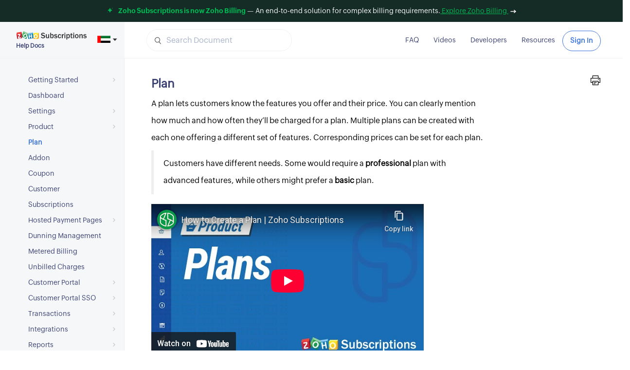

--- FILE ---
content_type: text/html
request_url: https://www.zoho.com/ae/subscriptions/help/plan.html
body_size: 18139
content:
<!DOCTYPE html><html><head><title>Plan | Help | Zoho Subscriptions</title><meta name="description" content="Learn about creating plans in Zoho Subscriptions and configure plan related settings like billing cycles and setup feees to suit your business needs."><meta name="language" content="english"><meta http-equiv="Content-Type" content="text/html; charset=utf-8"><meta http-equiv="X-UA-Compatible" content="IE=edge,chrome=1"><meta name="viewport" content="width=device-width,initial-scale=1"><meta name="apple-mobile-web-app-capable" content="yes"><meta name="apple-mobile-web-app-status-bar-style" content="black"><meta name="apple-mobile-web-app-title"><link rel="SHORTCUT ICON" href="/subscriptions/subscriptions-favicon.ico" type="image/x-icon"><link href="https://webfonts.zoho.com/css?family=Roboto" rel="stylesheet"><link href="/subscriptions/styles/bootstrap.min.css" rel="stylesheet" type="text/css"><style type="text/css">/* ZOHO PUVI FONT WEIGHT LIST */

/*~~~~~~~~~~ BOLD ~~~~~~~~~~*/

@font-face {
    font-family: 'Zoho Puvi Bold';
    src: url(https://fonts.zohostatic.com/zohopuvi/3.0/zoho_puvi_bold.eot);
    src: url(https://fonts.zohostatic.com/zohopuvi/3.0/zoho_puvi_bold.eot?#iefix) format('embedded-opentype'),
    url(https://fonts.zohostatic.com/zohopuvi/3.0/zoho_puvi_bold.woff2) format('woff2'),
    url(https://fonts.zohostatic.com/zohopuvi/3.0/zoho_puvi_bold.woff) format('woff'),
    url(https://fonts.zohostatic.com/zohopuvi/3.0/zoho_puvi_bold.ttf) format('truetype'),
    url(https://fonts.zohostatic.com/zohopuvi/3.0/zoho_puvi_bold.svg) format('svg');
    font-weight: normal;
    font-style: normal;
    font-display: swap;
}


/*~~~~~~~~~~ EXTRA BOLD ~~~~~~~~~~*/

@font-face {
    font-family: 'Zoho Puvi ExtraBold';
    src: url(https://fonts.zohostatic.com/zohopuvi/3.0/zoho_puvi_extrabold.eot);
    src: url(https://fonts.zohostatic.com/zohopuvi/3.0/zoho_puvi_extrabold.eot?#iefix) format('embedded-opentype'),
    url(https://fonts.zohostatic.com/zohopuvi/3.0/zoho_puvi_extrabold.woff2) format('woff2'),
    url(https://fonts.zohostatic.com/zohopuvi/3.0/zoho_puvi_extrabold.woff) format('woff'),
    url(https://fonts.zohostatic.com/zohopuvi/3.0/zoho_puvi_extrabold.ttf) format('truetype'),
    url(https://fonts.zohostatic.com/zohopuvi/3.0/zoho_puvi_extrabold.svg) format('svg');
    font-weight: normal;
    font-style: normal;
    font-display: swap;
}


/*~~~~~~~~~~ LIGHT ~~~~~~~~~~*/

@font-face {
    font-family: 'Zoho Puvi Light';
    src: url(https://fonts.zohostatic.com/zohopuvi/3.0/zoho_puvi_light.eot);
    src: url(https://fonts.zohostatic.com/zohopuvi/3.0/zoho_puvi_light.eot?#iefix) format('embedded-opentype'),
    url(https://fonts.zohostatic.com/zohopuvi/3.0/zoho_puvi_light.woff2) format('woff2'),
    url(https://fonts.zohostatic.com/zohopuvi/3.0/zoho_puvi_light.woff) format('woff'),
    url(https://fonts.zohostatic.com/zohopuvi/3.0/zoho_puvi_light.ttf) format('truetype'),
    url(https://fonts.zohostatic.com/zohopuvi/3.0/zoho_puvi_light.svg) format('svg');
    font-weight: normal;
    font-style: normal;
    font-display: swap;
}


/*~~~~~~~~~~ REGULAR ~~~~~~~~~~*/

@font-face {
    font-family: 'Zoho Puvi Regular';
    src: url(https://fonts.zohostatic.com/zohopuvi/3.0/zoho_puvi_regular.eot);
    src: url(https://fonts.zohostatic.com/zohopuvi/3.0/zoho_puvi_regular.eot?#iefix) format('embedded-opentype'),
    url(https://fonts.zohostatic.com/zohopuvi/3.0/zoho_puvi_regular.woff2) format('woff2'),
    url(https://fonts.zohostatic.com/zohopuvi/3.0/zoho_puvi_regular.woff) format('woff'),
    url(https://fonts.zohostatic.com/zohopuvi/3.0/zoho_puvi_regular.ttf) format('truetype'),
    url(https://fonts.zohostatic.com/zohopuvi/3.0/zoho_puvi_regular.svg) format('svg');
    font-weight: normal;
    font-style: normal;
    font-display: swap;
}


/*~~~~~~~~~~ SEMIBOLD ~~~~~~~~~~*/

@font-face {
    font-family: 'Zoho Puvi SemiBold';
    src: url(https://fonts.zohostatic.com/zohopuvi/3.0/zoho_puvi_semibold.eot);
    src: url(https://fonts.zohostatic.com/zohopuvi/3.0/zoho_puvi_semibold.eot?#iefix) format('embedded-opentype'),
    url(https://fonts.zohostatic.com/zohopuvi/3.0/zoho_puvi_semibold.woff2) format('woff2'),
    url(https://fonts.zohostatic.com/zohopuvi/3.0/zoho_puvi_semibold.woff) format('woff'),
    url(https://fonts.zohostatic.com/zohopuvi/3.0/zoho_puvi_semibold.ttf) format('truetype'),
    url(https://fonts.zohostatic.com/zohopuvi/3.0/zoho_puvi_semibold.svg) format('svg');
    font-weight: normal;
    font-style: normal;
    font-display: swap;

}</style><link href="/subscriptions/help/styles/help.css" rel="stylesheet" type="text/css"><style type="text/css">.drop-down-svg{width:17px;height:10px;vertical-align:middle}.homepagetop-band{position:-webkit-sticky;position:sticky;top:0;left:0;z-index:1000}.menu-sidebar{top:120px}.navbar-header{top:45px}@media screen and (max-width:845px){.navbar-header{top:58px}.product-menu li a{font-size:11px!important}.product-logo{font-size:12px!important}}.sub-menu li{width:96%!important}.features-menu li a,.sub-menu li a{text-align:left}@media screen and (max-width:940px){.product-menu,.scale{text-align:center;margin:3% auto}.features-menu,.sub-menu{width:280px!important}.product-logo{font-size:15px}.product-menu li a{font-size:14px;padding:0}}@media screen and (max-width:767px){.navbar-header{position:static;top:75px}.product-menu{padding:0}.product-menu li a{font-size:15px!important;padding:20px 10px;line-height:25px;font-family:var(--zf-secondary-semibold);text-align:left}.product-menu li a>.drop-down-svg{float:right;margin:10px;-webkit-transition:transform .3s ease;transition:transform .3s ease;-webkit-transform:rotate(0deg);-ms-transform:rotate(0deg);transform:rotate(0deg)}.product-menu li.active a>.drop-down-svg{-webkit-transform:rotate(180deg);-ms-transform:rotate(180deg);transform:rotate(180deg)}.sub-menu-toggler ul li>a{font-size:16px!important;font-family:var(--zf-secondary-regular)}.faq-part{width:70%}.features-menu li{border-bottom:none}.features-menu .more-icon{display:none}.top-band-desc{line-height:1.5}}@media screen and (min-width:767px){.features-menu,.sub-menu{position:fixed;width:400px;z-index:999;background-color:#fff;border-top:2px solid #111;-webkit-box-shadow:0 8px 16px 0 rgba(0,0,0,.2);box-shadow:0 8px 16px 0 rgba(0,0,0,.2);padding:10px 0}.features-menu{padding-bottom:0}.sub-menu{width:210px}.solution-menu{width:240px!important}.sub-menu li{width:95%;margin-left:0}.sub-menu li a{width:100%}.features-menu li{width:45%;margin-left:0}.features-menu li a:hover,.sub-menu li a:hover{color:#03a9f5!important}.features-menu .more-icon{fill:#03a9f5;width:10px;height:10px}.features-menu li a,.sub-menu li a{padding:9px 0 9px 25px!important;font-size:14px;color:#000!important}.features-menu .all-features-option{width:100%;height:36px;text-align:center;background:#fafafa;margin:10px 0 0}.features-menu .all-features-option a{padding:9px!important;color:#03a9f5!important}}.homepagetop-band{background:#142b26;color:#fff;text-align:center;font-size:13px;line-height:16px;padding:15px 20px}.top-band-desc{color:#fff;font-family:var(--zf-secondary-semibold);margin:0;font-size:14px;line-height:1}.top-band-desc .highlight{color:#00ba54;font-family:Zoho Puvi Bold,-apple-system,BlinkMacSystemFont,San Francisco,Helvetica Neue,Helvetica,Ubuntu,Roboto,Noto,Segoe UI,Arial,sans-serif;font-weight:700}.billing-link{text-decoration:underline;cursor:pointer;color:#00ba54}</style><style type="text/css">#searchresult,#searchresult li{list-style-type:none!important}#searchresult{position:relative;top:92px;margin:0 0 20px;padding:0 0 10px;background:url(https://www.zoho.com/images/search-loading.gif) no-repeat 50%;min-height:300px;background-size:70px}#searchresult.removeBg{background:none!important;min-height:inherit;position:static}.resultList{margin:0 0 20px}.resultHead{color:#15c;font-size:13pt;margin-bottom:3px}.resultHead a{color:#15c}.resultUrl{color:#093;font-size:11pt}.resultDesc{font-size:10pt;margin-top:5px;line-height:18px}#totalresult{float:right;display:none}#navigation span.resultNavAct{font-weight:700}.noneBox{display:none!important}#nextNavSearch:after{clear:right}#navigation,#nextNavSearch,#prevNavSearch{display:inline-block}#navigation span,#nextNavSearch span,#prevNavSearch span{color:#15c;display:inline-block;margin-right:10px;cursor:pointer}#prevNavSearch span{margin-right:50px}#nextNavSearch span{margin-left:50px}.src-input{padding:6px 40px;height:45px;font-size:16px;border:1px solid #f0f0f5;border-radius:24px;width:100%;float:left;background:#fff url(/subscriptions/svgs/search.svg) no-repeat scroll 15px 15px/15px 15px}::-webkit-input-placeholder{color:#aab4c8}::-moz-placeholder{color:#aab4c8}:-ms-input-placeholder{color:#aab4c8}::-ms-input-placeholder{color:#aab4c8}::placeholder{color:#aab4c8}.src-input:focus{outline:none;-webkit-box-shadow:0 4px 12px -8px #3e72d6;box-shadow:0 4px 12px -8px #3e72d6;border-color:#3c72dc}.srchbtn{font-size:11px;font-weight:700;min-width:54px;background-color:#2e8fd9;border:1px solid #2e8fd9;border-radius:2px;color:#fff;padding:8px 20px;height:auto;float:right}.searchres_highlight{color:#4f4f4f;font-weight:700}</style><style type="text/css">#advertice-banner{background-repeat:no-repeat;position:fixed;bottom:85px;right:10px;z-index:1000;display:none;height:270px;width:365px;background-image:url(/subscriptions/help/images/add-banner-signup.png);background-size:365px 270px;padding-left:45px;-webkit-box-sizing:border-box;box-sizing:border-box;-webkit-animation:slideIn .9s;animation:slideIn .9s}@-webkit-keyframes slideIn{0%{bottom:-20px}to{bottom:85px}}@keyframes slideIn{0%{bottom:-20px}to{bottom:85px}}.zsm-image{width:200px;margin-top:30px}.paracontent{font-size:32px;line-height:36px!important;width:90%;color:#fff;margin:4.8px 0 5px;padding:2px 3px 18px 1px}.paracontent,.signup-button{font-family:Zoho Puvi SemiBold,-apple-system,BlinkMacSystemFont,San Francisco,Helvetica Neue,Helvetica,Ubuntu,Roboto,Noto,Segoe UI,Arial,sans-serif}.signup-button{padding:5px 10%;background:#ffe600;font-size:20px;color:#704500;border:none;cursor:pointer}.maybelater{width:117px;height:38px;padding:8px;line-height:19px;vertical-align:top;color:#a9c7eb;margin-left:8px;text-decoration:none;font-size:16px;cursor:pointer;background:none;border:2px solid #93b6e7}.cross{float:right;width:28px;fill:#fff;opacity:.8;cursor:pointer;padding:8px 15px 0 0;-webkit-box-sizing:border-box;box-sizing:border-box}@media (max-width:767px){#advertice-banner{display:none!important}}@media (max-width:991px){#advertice-banner{height:225px;width:320px;background-size:315px 225px}.zsm-image{margin-top:25px;width:150px}.paracontent{font-size:22px;padding:2px 3px 18px 1px;line-height:28px!important}.signup-button{font-size:15px}.maybelater{width:102px;height:32px;padding:0;font-size:14px}}</style><link rel="canonical" href="https://www.zoho.com/ae/subscriptions/help/plan.html"><link rel="alternate" href="https://www.zoho.com/subscriptions/help/plan.html" hreflang="x-default"><link rel="alternate" href="https://www.zoho.com/uk/subscriptions/help/plan.html" hreflang="en-gb"><link rel="alternate" href="https://www.zoho.com/us/subscriptions/help/plan.html" hreflang="en-us"><link rel="alternate" href="https://www.zoho.com/ca/subscriptions/help/plan.html" hreflang="en-ca"><link rel="alternate" href="https://www.zoho.com/au/subscriptions/help/plan.html" hreflang="en-au"><link rel="alternate" href="https://www.zoho.com/in/subscriptions/help/plan.html" hreflang="en-in"><link rel="alternate" href="https://www.zoho.com/ae/subscriptions/help/plan.html" hreflang="en-ae"><link rel="alternate" href="https://www.zoho.com/sa/subscriptions/help/plan.html" hreflang="en-sa"></head><body><div class="homepagetop-band"><p class="top-band-desc"><svg width="14" height="12" fill="none" style="margin-right: 10px;" alt><g fill="#00BA55"><path d="M6.642 1.714a.4.4 0 01.716 0l1.251 2.498a.4.4 0 00.179.179l2.498 1.251a.4.4 0 010 .716L8.788 7.609a.4.4 0 00-.179.179l-1.251 2.498a.4.4 0 01-.716 0L5.391 7.788a.4.4 0 00-.179-.179L2.714 6.358a.4.4 0 010-.716l2.498-1.251a.4.4 0 00.179-.179l1.251-2.498z"/><path d="M11.642.714a.4.4 0 01.716 0l.25.5a.4.4 0 00.178.178l.5.25a.4.4 0 010 .716l-.5.25a.4.4 0 00-.178.178l-.25.5a.4.4 0 01-.716 0l-.25-.5a.4.4 0 00-.178-.178l-.5-.25a.4.4 0 010-.716l.5-.25a.4.4 0 00.178-.178l.25-.5z" fill-opacity=".4"/><path d="M1.642 8.714a.4.4 0 01.716 0l.25.5a.4.4 0 00.178.178l.5.25a.4.4 0 010 .716l-.5.25a.4.4 0 00-.178.178l-.25.5a.4.4 0 01-.716 0l-.25-.5a.4.4 0 00-.178-.178l-.5-.25a.4.4 0 010-.716l.5-.25a.4.4 0 00.178-.178l.25-.5z" fill-opacity=".2"/></g></svg><span class="highlight">Zoho Subscriptions is now Zoho Billing</span> — An end-to-end solution for complex billing requirements.<a class="billing-link" href="https://www.zoho.com/ae/billing/?src=from_subscriptions"> Explore Zoho Billing </a><svg width="12" height="7" fill="none" style="margin-left: 4px;" alt><path d="M1 3.5h10m0 0L8 1m3 2.5L8 6" stroke="#fff" stroke-width="1.5" stroke-linecap="round" stroke-linejoin="round"/></svg></p></div><div class="navbar-header no-print"><button type="button" class="navbar-toggle collapsed" data-toggle="collapse" data-target="#help-main-menu" id="main-menu"><div class="mobile-home-icon"><svg viewBox="0 0 512 512"><path d="M425.5 507.6H333c-17.3 0-31.4-14.1-31.4-31.4V355.5c0-1.1-.9-2-2-2h-87.3c-1.1 0-2 .9-2 2v120.7c0 17.3-14.1 31.4-31.4 31.4H86.5c-17.3 0-31.4-14.1-31.4-31.4V291.9h-10c-12.3 0-23.8-6.9-29-18.1-5.5-11.7-3.4-25 5.3-34.5L224.1 17.5l.2-.2c8.1-8.4 19.1-13 30.8-13 12.1 0 24 5.1 32.7 13.9l.3.3 202.6 220.6c8.5 9.3 10.7 22.2 5.6 33.8-5.1 11.6-16.1 18.8-28.8 18.8h-10.6V476c0 17.6-14 31.6-31.4 31.6zm-89.9-32h87.3c1.1 0 2-.9 2-2v-190c0-13.1 10.6-23.7 23.7-23.7h13c1.7 0 2.7-2.1 1.5-3.4l-198.4-216c-2.6-2.6-6.1-4.1-9.6-4.1-2.1 0-5.1.6-7.8 3.2l-198.5 217c-1.2 1.3-.3 3.3 1.5 3.3h13c13.1 0 23.7 10.6 23.7 23.7v190.1c0 1.1.9 2 2 2h87.3c1.1 0 2-.9 2-2V352.9c0-17.3 14.1-31.4 31.4-31.4h92.5c17.3 0 31.4 14.1 31.4 31.4v120.7c0 1.1.9 2 2 2z"/></svg></div></button><div class="brand-container"><button type="button" class="navbar-toggle collapsed sidebar-toggler" id="toggler"><span class="icon-bar"></span> <span class="icon-bar"></span> <span class="icon-bar"></span></button> <a class="navbar-brand" href="/ae/subscriptions/"><div class="help-logo"><svg viewBox="0 0 982 126"><path fill="none" d="M839.9 57c-4.2 0-7.4 1.7-9.4 5s-3.1 7.7-3.1 13.2c0 5.9 1.1 10.5 3.3 13.6s5.1 4.7 8.9 4.7c8.2 0 12.4-6.2 12.4-18.5 0-5.6-1-10-3-13.2-2-3.2-5-4.8-9.1-4.8zM496 56.1c-3.4 0-6.1 1.3-8.3 3.9-2.2 2.6-3.3 6.3-3.3 11.1v8.1c0 4.9 1 8.4 3.1 10.8 2.1 2.3 4.8 3.5 8.1 3.5 3.2 0 5.9-1.3 8.1-4 2.2-2.7 3.4-7.9 3.5-15.6 0-5.7-1-10.1-3-13.1s-4.7-4.7-8.2-4.7zm224.4.9c-3.3 0-6 1.4-8.3 4.3-2.3 2.8-3.4 6.6-3.4 11.2v7.8c0 4 1.2 7.2 3.5 9.8 2.3 2.6 5 3.9 7.8 3.9 3.9 0 6.8-1.7 8.6-5.1s2.7-7.8 2.7-13.1c0-5.5-.9-10-2.7-13.5-1.9-3.6-4.6-5.3-8.2-5.3z"/><path fill="#E79225" d="M306.2 112.5l10-10V28.8l-10 11.6z"/><linearGradient id="a" gradientUnits="userSpaceOnUse" x1="272.5" y1="86.602" x2="272.5" y2="17.674" gradientTransform="matrix(1 0 0 -1 0 128)"><stop offset=".006" stop-color="#ffe513"/><stop offset="1" stop-color="#fdb924"/></linearGradient><path fill="url(#a)" d="M238.8 40.4v33.4l2 15.6-2 5.6v17.5h67.4l-.2-72.1h-67.2zm57.1 47.8c-1.3 3.4-3.3 6.4-5.9 9.1-2.5 2.5-5.3 4.4-8.4 5.7s-6.5 1.9-10 1.9c-3.7 0-7.1-.6-10.2-1.9-3.1-1.3-5.9-3.2-8.3-5.7-2.6-2.7-4.5-5.7-5.9-9.1-1.3-3.4-2-7-2-10.9 0-4 .7-7.6 2-11 1.3-3.3 3.3-6.3 5.9-9 2.5-2.5 5.3-4.5 8.4-5.8s6.5-1.9 10.1-1.9 7 .6 10.1 1.9 5.9 3.2 8.4 5.8c2.6 2.6 4.6 5.7 5.9 9 1.3 3.4 2 7 2 10.9-.1 4-.7 7.7-2.1 11z"/><linearGradient id="b" gradientUnits="userSpaceOnUse" x1="271.45" y1="86.602" x2="271.45" y2="17.674" gradientTransform="matrix(1 0 0 -1 0 128)"><stop offset=".006" stop-color="#ffe513"/><stop offset="1" stop-color="#fdb924"/></linearGradient><path fill="url(#b)" d="M271.5 59.5c-4.5 0-8 1.6-10.6 4.7s-3.9 7.5-3.9 13.1c0 5.5 1.3 9.8 3.9 12.9 2.6 3.1 6.1 4.6 10.6 4.7 4.5 0 8-1.6 10.5-4.7 2.6-3.1 3.9-7.4 3.9-12.8 0-5.6-1.3-9.9-3.9-13.1-2.5-3.2-6-4.7-10.5-4.8z"/><path fill="#E79225" d="M306 40.4l.2 72.1V40.4z"/><linearGradient id="c" gradientUnits="userSpaceOnUse" x1="306.1" y1="86.602" x2="306.1" y2="17.674" gradientTransform="matrix(1 0 0 -1 0 128)"><stop offset=".006" stop-color="#ffe513"/><stop offset="1" stop-color="#fdb924"/></linearGradient><path fill="url(#c)" d="M306 40.4l.2 72.1V40.4z"/><path fill="#FFF16D" d="M238.8 40.4h67.4l10-11.6-66.8.1z"/><path fill="#91C9ED" d="M226.7 38.7l5.5-15.9-66.2 9.3-1.5 4.3 2.6 10.5z"/><linearGradient id="d" gradientUnits="userSpaceOnUse" x1="165.004" y1="79.258" x2="232.584" y2="24.99" gradientTransform="matrix(1 0 0 -1 0 128)"><stop offset=".006" stop-color="#008cd2"/><stop offset="1" stop-color="#00649d"/></linearGradient><path fill="url(#d)" d="M167.4 48.1l1.2 4.9-5 11.2 6.8 48.3 65.3-9.2-9.2-64.6-59.1 9.4zm53.9 51.7c-.8 1.3-2.1 2.1-3.8 2.3-.3.1-.7.1-1 .1-1.3 0-2.4-.4-3.3-1.2-1.1-1-1.8-2.5-2.1-4.5l-2.6-17.3-18.8 2.8 2.6 17.3c.1.6.1 1.1.1 1.6 0 1.3-.3 2.4-.8 3.3-.8 1.3-2 2.1-3.6 2.3-.4.1-.7.1-1.1.1-1.3 0-2.4-.4-3.3-1.2-1.2-1-1.9-2.5-2.2-4.5L175 57.1c-.1-.6-.1-1.1-.1-1.6 0-1.3.3-2.5.9-3.4.8-1.3 2.2-2 3.9-2.3.3 0 .6-.1.9-.1 1.2 0 2.3.4 3.2 1.3 1.1 1 1.8 2.5 2.1 4.5l2.4 16.8 18.8-2.8-2.4-16.8c-.1-.6-.1-1.1-.1-1.6 0-1.3.3-2.4.9-3.4.8-1.3 2.1-2.1 3.8-2.3.3-.1.7-.1 1-.1 1.3 0 2.4.4 3.3 1.2 1.1 1 1.8 2.5 2.1 4.5l6.4 43.7c.1.6.1 1.1.1 1.6-.1 1.4-.3 2.5-.9 3.5z"/><path fill="#91C9ED" d="M167.4 48.1l59.3-9.4-59.6 8.2z"/><linearGradient id="e" gradientUnits="userSpaceOnUse" x1="180.175" y1="98.151" x2="247.755" y2="43.882" gradientTransform="matrix(1 0 0 -1 0 128)"><stop offset=".006" stop-color="#008cd2"/><stop offset="1" stop-color="#00649d"/></linearGradient><path fill="url(#e)" d="M167.4 48.1l59.3-9.4-59.6 8.2z"/><path fill="#009ADA" d="M238.8 73.8l-6.5-50.6-.1-.4-5.5 15.9 9.2 64.7 2.9-8.3 2.1-5.7z"/><linearGradient id="f" gradientUnits="userSpaceOnUse" x1="126.05" y1="77.418" x2="126.05" y2="17.031" gradientTransform="matrix(1 0 0 -1 0 128)"><stop offset="0" stop-color="#26a146"/><stop offset="1" stop-color="#008a52"/></linearGradient><path fill="url(#f)" d="M133.2 52.8c-1.9-.8-3.8-1.2-5.6-1.2-2.1 0-4 .5-6 1.6-3.6 2-6.6 5.6-8.8 11-1.5 3.5-2.2 6.7-2.2 9.6 0 1.5.2 2.9.6 4.2 1.1 4 3.7 6.8 7.8 8.5 1.9.8 3.7 1.2 5.5 1.2 2.1 0 4-.5 6-1.6 3.6-2 6.5-5.6 8.7-10.8 1.5-3.6 2.3-6.9 2.3-9.8 0-1.4-.2-2.8-.5-4.1-1.2-4-3.7-6.9-7.8-8.6z"/><linearGradient id="g" gradientUnits="userSpaceOnUse" x1="123.7" y1="77.418" x2="123.7" y2="17.031" gradientTransform="matrix(1 0 0 -1 0 128)"><stop offset="0" stop-color="#26a146"/><stop offset="1" stop-color="#008a52"/></linearGradient><path fill="url(#g)" d="M161.9 49.9L110 26.5 84.1 85.2l-.3 1.5 58.3 26.3 21.5-48.8-2-14.2.3-.1zm-9.2 18.8c-.1 3.7-1 7.4-2.6 11.2-1.6 3.7-3.7 7-6.2 9.7-2.6 2.7-5.6 4.8-9 6.3-3.3 1.4-6.6 2.1-10 2.1h-.1c-3.3 0-6.6-.7-9.8-2.1-3.4-1.4-6.2-3.4-8.6-5.8-2.3-2.4-4.1-5.3-5.3-8.6-1.1-3.1-1.7-6.4-1.7-9.7v-1.3c.2-3.7 1-7.4 2.6-11.2 1.6-3.8 3.7-7 6.2-9.7s5.5-4.8 9-6.3c3.3-1.5 6.6-2.2 10-2.2h.2c3.3 0 6.6.7 9.9 2.1 3.3 1.4 6.1 3.3 8.4 5.7 2.3 2.4 4.1 5.3 5.3 8.7 1.2 3.2 1.8 6.5 1.8 9.8-.1.6-.1 1-.1 1.3z"/><linearGradient id="h" gradientUnits="userSpaceOnUse" x1="160.635" y1="73.819" x2="228.215" y2="19.55" gradientTransform="matrix(1 0 0 -1 0 128)"><stop offset=".006" stop-color="#008cd2"/><stop offset="1" stop-color="#00649d"/></linearGradient><path fill="url(#h)" d="M161.9 49.9l-.2.2 2 14.2 5-11.3z"/><linearGradient id="i" gradientUnits="userSpaceOnUse" x1="165.2" y1="77.418" x2="165.2" y2="17.031" gradientTransform="matrix(1 0 0 -1 0 128)"><stop offset="0" stop-color="#26a146"/><stop offset="1" stop-color="#008a52"/></linearGradient><path fill="url(#i)" d="M161.9 49.9l-.2.2 2 14.2 5-11.3z"/><path fill="#98D0A0" d="M161.9 49.9l6.8 3.1-1.3-4.9-.3-1.2-2.6-10.5-.8-3L103.9 6l6.1 20.5z"/><path fill="#66BF6B" d="M84.1 85.3L110 26.5 103.9 6 82 58l3.2 21.7z"/><linearGradient id="j" gradientUnits="userSpaceOnUse" x1="38.445" y1="83.318" x2="48.83" y2="20.623" gradientTransform="matrix(1 0 0 -1 0 128)"><stop offset="0" stop-color="#d92231"/><stop offset="1" stop-color="#ba2234"/></linearGradient><path fill="url(#j)" d="M5.6 48.7L16 112.4l64.8-10.2-9.7-63.6L5.6 48.7zm58.1 50.1c-1.3 1.1-3.5 1.8-6.7 2.4l-17.9 3.1c-2.8.5-5.1.7-6.7.7-1.3 0-2.3-.1-2.9-.5-.7-.4-1.3-1-1.7-1.9s-.8-2-1-3.3c-.2-.9-.2-1.9-.2-2.9 0-1.4.2-2.8.5-4.3.5-2.6 1.5-5.2 2.8-7.8 1.9-3.8 5.1-8.4 9.6-13.9 1.1-1.4 2-2.5 2.5-3.2 2-2.5 3.2-4.4 3.7-5.8.4-1 .5-2 .5-3v-.9l-16.6 2.8c-1 .2-1.8.2-2.6.2-1.2 0-2.2-.2-3-.6-1.4-.6-2.3-1.9-2.6-3.5-.1-.3-.1-.7-.1-1 0-1.3.5-2.3 1.4-3.2 1.1-1.1 2.9-1.8 5.3-2.2l19.8-3.4c1.5-.3 2.8-.4 3.8-.4 1.3 0 2.3.2 3 .6.6.4 1.1 1 1.5 1.8s.7 1.8.9 3c.2 1.3.3 2.6.3 4v1.5c-.1 1.9-.4 3.8-1 5.6-.9 3.3-3.4 7.5-7.3 12.6-.6.8-1 1.4-1.4 1.8-.5.6-1.1 1.5-2 2.6-2.5 3.3-4.4 6.2-5.7 8.5-1.2 2.1-1.8 3.8-2 5.2L55 90.5c1.5-.3 2.8-.4 4-.4s2.3.1 3.1.4c.8.3 1.5.7 2 1.4.5.6.8 1.4 1 2.3.1.4.1.7.1 1.1.1 1.5-.4 2.6-1.5 3.5z"/><path fill="#EF463E" d="M75.6 15.5L10.2 26 5.6 48.7l65.6-10.1z"/><path fill="#760D16" d="M85.2 79.7L82 58l-6.4-42.5-4.4 23.1 9.6 63.6 3-15.4.3-1.5z"/><path fill="#FFF" d="M290 57.3c-2.5-2.5-5.3-4.5-8.4-5.8s-6.5-1.9-10.1-1.9-7 .6-10.1 1.9-5.9 3.2-8.4 5.8c-2.6 2.6-4.6 5.6-5.9 9s-2 7-2 11c0 3.9.7 7.5 2 10.9s3.3 6.4 5.9 9.1c2.4 2.5 5.2 4.4 8.3 5.7 3.1 1.3 6.5 1.9 10.2 1.9 3.6 0 6.9-.6 10-1.9 3.1-1.3 5.9-3.2 8.4-5.7 2.6-2.7 4.6-5.7 5.9-9.1s2-7 2-10.9-.7-7.6-2-10.9c-1.2-3.4-3.2-6.4-5.8-9.1zm-7.9 32.8c-2.6 3.1-6.1 4.7-10.5 4.7-4.5 0-8-1.5-10.6-4.7-2.6-3.1-3.9-7.4-3.9-12.9 0-5.6 1.3-9.9 3.9-13.1 2.6-3.1 6.1-4.7 10.6-4.7s8 1.6 10.5 4.7c2.6 3.1 3.9 7.5 3.9 13.1 0 5.5-1.3 9.8-3.9 12.9zm-66.5-39c-.3-2-1-3.5-2.1-4.5-.9-.8-2-1.2-3.3-1.2-.3 0-.7 0-1 .1-1.7.2-3 1-3.8 2.3-.6.9-.9 2.1-.9 3.4 0 .5 0 1 .1 1.6l2.4 16.8-18.8 2.8-2.4-16.8c-.3-2-1-3.5-2.1-4.5-.9-.8-2-1.3-3.2-1.3-.3 0-.6 0-.9.1-1.8.3-3.1 1-3.9 2.3-.6.9-.9 2.1-.9 3.4 0 .5 0 1 .1 1.6l6.4 43.7c.3 2 1 3.5 2.2 4.5.9.8 2 1.2 3.3 1.2.4 0 .7 0 1.1-.1 1.6-.2 2.9-1 3.6-2.3.5-.9.8-2 .8-3.3 0-.5 0-1-.1-1.6L189.6 82l18.8-2.8 2.6 17.3c.3 2 1 3.5 2.1 4.5.9.8 2 1.2 3.3 1.2.3 0 .7 0 1-.1 1.7-.2 3-1 3.8-2.3.6-.9.8-2 .8-3.3 0-.5 0-1-.1-1.6l-6.3-43.8zm-70-2c-2.3-2.4-5.1-4.3-8.4-5.7-3.3-1.4-6.6-2.1-9.9-2.1h-.2c-3.4 0-6.7.8-10 2.2-3.4 1.5-6.4 3.6-9 6.3-2.5 2.7-4.6 5.9-6.2 9.7-1.6 3.7-2.5 7.4-2.6 11.2V72c0 3.3.6 6.5 1.7 9.7 1.2 3.3 3 6.2 5.3 8.6s5.2 4.4 8.6 5.8c3.2 1.4 6.5 2.1 9.8 2.1h.1c3.4 0 6.7-.7 10-2.1 3.5-1.5 6.5-3.7 9-6.3 2.6-2.7 4.7-5.9 6.2-9.7 1.6-3.7 2.5-7.5 2.6-11.2v-1.1c0-3.3-.6-6.6-1.8-9.8-1.1-3.5-2.9-6.4-5.2-8.9zm-6.4 26.2c-2.2 5.2-5.1 8.8-8.7 10.8-1.9 1.1-3.9 1.6-6 1.6-1.8 0-3.6-.4-5.5-1.2-4.1-1.8-6.7-4.6-7.8-8.5-.4-1.3-.6-2.7-.6-4.2 0-2.9.7-6.1 2.2-9.6 2.3-5.3 5.2-9 8.8-11 1.9-1.1 3.9-1.6 6-1.6 1.8 0 3.7.4 5.6 1.2 4.1 1.7 6.6 4.6 7.7 8.5.4 1.3.5 2.7.5 4.1 0 3-.7 6.3-2.2 9.9zm-75 16.8c-.5-.6-1.2-1.1-2-1.4-.9-.3-1.9-.4-3.1-.4s-2.5.1-4 .4L38 93.6c.2-1.3.8-3.1 2-5.2 1.3-2.4 3.2-5.2 5.7-8.5.9-1.2 1.5-2 2-2.6.3-.4.8-1 1.4-1.8 3.9-5.1 6.3-9.3 7.3-12.6.5-1.9.9-3.7 1-5.6v-1.5c0-1.4-.1-2.7-.3-4-.2-1.2-.5-2.2-.9-3s-.9-1.4-1.5-1.8c-.7-.4-1.7-.6-3-.6-1.1 0-2.3.1-3.8.4L28 50.1c-2.4.4-4.2 1.1-5.3 2.2-.9.8-1.4 1.9-1.4 3.2 0 .3 0 .7.1 1 .3 1.7 1.2 2.9 2.6 3.5.8.4 1.8.6 3 .6.8 0 1.7-.1 2.6-.2l16.6-2.8v.9c0 1-.2 2-.5 3-.5 1.4-1.7 3.3-3.7 5.8-.6.7-1.4 1.7-2.5 3.2-4.5 5.4-7.7 10-9.6 13.9-1.4 2.6-2.3 5.2-2.8 7.8-.3 1.5-.5 2.9-.5 4.3 0 1 .1 1.9.2 2.9.2 1.3.6 2.4 1 3.3.4.9 1 1.5 1.7 1.9.6.3 1.6.5 2.9.5 1.7 0 3.9-.2 6.7-.7l17.9-3.1c3.2-.5 5.4-1.3 6.7-2.4 1-.8 1.6-2 1.6-3.4 0-.3 0-.7-.1-1.1-.1-.9-.5-1.7-1-2.3z"/><path fill="#333" d="M382.9 59.6l-12.5-3.1c-6.8-1.7-10.2-4.6-10.2-8.8 0-2.7 1.1-4.9 3.3-6.6 2.2-1.7 5.3-2.6 9.4-2.6 7.1 0 11.6 2.8 13.6 8.4l12.6-3.1c-1.4-5.1-4.5-9-9.5-11.8s-10.6-4.2-16.9-4.2c-7.6 0-13.8 2-18.7 6-4.9 4-7.3 9.2-7.3 15.8 0 3.3.7 6.4 2.1 9.3s3.2 5.2 5.5 6.8c2.3 1.6 5.8 3 10.6 4.3l14 3.7c3.8 1 6.2 2.3 7.4 4 1.1 1.7 1.7 3.6 1.7 5.6 0 2.8-1.3 5.1-3.8 7s-6.1 2.8-10.8 2.8c-10.3 0-16.2-3.6-17.7-10.9l-12.9 2.7c1.8 6.5 5.4 11.2 10.9 14.3 5.5 3.1 11.8 4.6 19.1 4.6 8.6 0 15.7-2.1 21.1-6.2 5.4-4.2 8.1-9.8 8.1-17.1 0-4.5-1.3-8.6-3.9-12.3s-7.6-6.7-15.2-8.6zm62.2 14.6c0 7.8-1.4 12.9-4.1 15.3-2.8 2.4-5.5 3.6-8.1 3.6-1.6 0-3.3-.6-5.1-1.8-1.7-1.2-2.6-3.8-2.6-7.7V48.1h-12.5v38.1c0 5.5 1.5 9.8 4.4 12.9 2.9 3.1 6.8 4.6 11.8 4.6 8.4 0 14.1-4.3 17.2-12.9v11.8h11.4V48.1h-12.3l-.1 26.1zm54.4-28.7c-3.1 0-5.8.6-8.2 1.9-2.3 1.3-4.7 4-7 8V28.9H472v73.6h5.5l3.3-8.9c4 6.7 9.6 10.1 16.9 10.1 7.2 0 12.7-2.9 16.6-8.6 3.9-5.7 5.8-12.7 5.8-20.8 0-9-2-16-5.9-21.1-3.8-5.1-8.7-7.7-14.7-7.7zm4.3 44c-2.2 2.7-4.9 4-8.1 4-3.3 0-6-1.2-8.1-3.5s-3.1-5.9-3.1-10.8v-8.1c0-4.8 1.1-8.5 3.3-11.1 2.2-2.6 5-3.9 8.3-3.9 3.6 0 6.4 1.5 8.3 4.6s3 7.4 3 13.1c-.3 7.8-1.5 13-3.6 15.7zm54.1-19.4l-11.7-2.4c-5.3-1.1-7.9-3-7.9-5.9 0-4.1 3.3-6.1 9.8-6.1 5.4 0 8.6 2 9.8 6.1l10.9-2.2c-2.5-8.4-9.6-12.7-21-12.7-6.9 0-12.1 1.7-15.5 5-3.5 3.4-5.2 7.4-5.2 12.3 0 8.6 5.5 14 16.5 16.1l9.9 1.9c1.6.3 3 1 4.2 1.9s1.8 2.1 1.8 3.6c0 4.5-3.8 6.7-11.4 6.7-6 0-9.9-2.2-11.6-6.6L525 90c1.3 4.6 4.1 8 8.3 10.3 4.3 2.2 9.2 3.4 14.7 3.4 6.4 0 12-1.5 16.6-4.4s7-7.4 7-13.5c-.1-8.6-4.7-13.8-13.7-15.7zM602.8 57c5.7 0 9 3.4 9.9 10.1l10.5-1.5c-2.3-12.5-9.3-18.8-21.1-18.8-7.3 0-13.2 2.7-17.6 8-4.4 5.4-6.6 12.1-6.6 20.3 0 7.9 2 14.7 6 20.1 4 5.5 9.8 8.2 17.3 8.2 5.5 0 10.2-1.6 14.1-4.9 3.9-3.3 6.5-8.3 7.9-15.1l-10.5-1.1c-1.8 6.9-5.3 10.4-10.7 10.4-3.5 0-6.2-1.5-8.2-4.5s-2.9-7.2-2.9-12.7c0-5.2.9-9.6 2.8-13.2 1.9-3.5 5-5.3 9.1-5.3zm47.5-7.1c-2.8 2.3-4.9 6-6.5 11.1V48h-11.1v54.4H645V77.2c0-3.7 1-7.6 3-11.6s6.2-6 12.4-6V46.5c-.7 0-1.2-.1-1.6-.1-2.9 0-5.7 1.2-8.5 3.5zm18.9-21h12.3v12.8h-12.3zm0 19.2h12.3v54.4h-12.3zm55.3-1.2c-7.3 0-12.9 3.5-16.6 10.6V48h-11.7v72.8h12.5v-26c3.2 5.8 8.2 8.7 15.2 8.7 6.8 0 11.9-2.9 15.3-8.6 3.4-5.7 5.1-12.4 5.1-20.2 0-8.2-1.8-14.9-5.4-20.1-3.6-5.1-8.4-7.7-14.4-7.7zm4.1 41.9c-1.8 3.4-4.7 5.1-8.6 5.1-2.9 0-5.5-1.3-7.8-3.9s-3.5-5.9-3.5-9.8v-7.8c0-4.6 1.1-8.3 3.4-11.2 2.3-2.8 5-4.3 8.3-4.3 3.6 0 6.3 1.7 8.2 5.2 1.8 3.5 2.7 8 2.7 13.5 0 5.4-.9 9.7-2.7 13.2zm42 2.4c-1.2-1.2-1.9-3.6-1.9-7V57.6h10.9v-9.5h-10.9V33l-10.1.9-1.1 14.2H750v9.5h6.8v28.2c0 4.7.5 8.3 1.6 10.5 1.1 2.3 2.8 4.1 5.2 5.4s5.2 2 8.5 2c2 0 4.8-.4 8.5-1.2v-9.6c-1.1.1-2.1.1-3.1.1-3.4 0-5.7-.6-6.9-1.8zm20.3-62.3h12.3v12.8h-12.3zm0 19.2h12.3v54.4h-12.3zm49.1-1.2c-7.7 0-13.8 2.7-18.5 8-4.7 5.4-7 12.1-7 20.1 0 7.5 2.1 14.1 6.3 19.9 4.2 5.8 10.4 8.7 18.4 8.7 7.5 0 13.6-2.6 18.5-7.8s7.3-12.1 7.3-20.7c0-8.3-2.3-15.1-7-20.3-4.8-5.3-10.8-7.9-18-7.9zm-.4 46.6c-3.8 0-6.7-1.6-8.9-4.7s-3.3-7.7-3.3-13.6c0-5.5 1-9.9 3.1-13.2 2-3.3 5.2-5 9.4-5 4.1 0 7.1 1.6 9.1 4.8 2 3.2 3 7.6 3 13.2 0 12.3-4.2 18.5-12.4 18.5zm64.2-46.6c-7.1 0-12.5 4.6-16.5 13.7V48.1h-11.2v54.4h12.3v-28c0-5.6 1.2-9.9 3.6-12.7s5.2-4.2 8.4-4.2c2.3 0 4.3.9 6 2.7 1.6 1.8 2.5 4.5 2.5 8.1v34h12.3V67.3c0-7.6-1.7-12.9-5.1-15.9-3.5-3-7.5-4.5-12.3-4.5zm58.4 23.2l-11.7-2.4c-5.3-1.1-7.9-3-7.9-5.9 0-4.1 3.3-6.1 9.8-6.1 5.4 0 8.6 2 9.8 6.1l10.9-2.2c-2.5-8.4-9.6-12.7-21-12.7-6.9 0-12.1 1.7-15.5 5-3.5 3.4-5.2 7.4-5.2 12.3 0 8.6 5.5 14 16.5 16.1l9.9 1.9c1.6.3 3 1 4.2 1.9s1.8 2.1 1.8 3.6c0 4.5-3.8 6.7-11.4 6.7-6 0-9.9-2.2-11.6-6.6L929.3 90c1.3 4.6 4.1 8 8.3 10.3 4.3 2.2 9.2 3.4 14.7 3.4 6.4 0 12-1.5 16.6-4.4s7-7.4 7-13.5c-.1-8.6-4.6-13.8-13.7-15.7z"/></svg></div><p>Help Docs</p></a><div class="edition-selection-block"><div onfocusout="hideSelectList()"><div class="edition-select-box" onclick="selectListAction()"><a href="javascript:void(0)"><div class="edition-image-uae"></div><div class="edition-dropdown"><b class="select-caret"></b></div></a></div><div class="edition-select-list"><div class="edition-select-list-item" onclick="switchEdition('global')"><a href="javascript:void(0)"><div class="edition-image-global"></div><div class="edition-label">Global</div></a></div><div class="edition-select-list-item" onclick="switchEdition('us')"><a href="javascript:void(0)"><div class="edition-image-us"></div><div class="edition-label">United States</div></a></div><div class="edition-select-list-item" onclick="switchEdition('uk')"><a href="javascript:void(0)"><div class="edition-image-uk"></div><div class="edition-label">United Kingdom</div></a></div><div class="edition-select-list-item" onclick="switchEdition('ca')"><a href="javascript:void(0)"><div class="edition-image-canada"></div><div class="edition-label">Canada</div></a></div><div class="edition-select-list-item" onclick="switchEdition('au')"><a href="javascript:void(0)"><div class="edition-image-australia"></div><div class="edition-label">Australia</div></a></div><div class="edition-select-list-item" onclick="switchEdition('in')"><a href="javascript:void(0)"><div class="edition-image-india"></div><div class="edition-label">India</div></a></div><div class="edition-select-list-item" onclick="switchEdition('ae')"><a href="javascript:void(0)"><div class="edition-image-uae"></div><div class="edition-label">United Arab Emirates</div></a></div><div class="edition-select-list-item" onclick="switchEdition('sa')"><a href="javascript:void(0)"><div class="edition-image-sa"></div><div class="edition-label">Saudi Arabia</div></a></div></div></div></div></div><div class="sm-screen-nav-container"><div class="navbar-collapse collapse no-print" id="help-main-menu"><ul class="nav navbar-nav navbar-right nav-list-position"><li class="faq"><a href="/ae/subscriptions/kb/general/" target="_blank" rel="noopener noreferrer">FAQ</a></li><li class="videos"><a href="/ae/subscriptions/videos/general/zs-nutshell.html" target="_blank" rel="noopener noreferrer">Videos</a></li><li class="developers"><a href="/subscriptions/api/v1/" target="_blank" rel="noopener noreferrer">Developers</a></li><li class="support"><a href="/ae/subscriptions/support" target="_blank" rel="noopener noreferrer">Resources</a></li><li class="signupnow-button cta-btn new-tab sign-in"><a href="https://accounts.zoho.com/signin?servicename=ZohoSubscriptions&signupurl=https://www.zoho.com/ae/subscriptions/signup/" target="_blank" rel="noopener noreferrer">Sign In</a></li></ul></div></div></div><div class="searchband no-print"><div class="search-box"><form action="/ae/subscriptions/help/search/searchresults.html" class="srchbox clearfix"><input class="src-input" name="search" placeholder="Search Document" type="text" value=""></form></div><div class="navbar-collapse collapse no-print"><ul class="nav navbar-nav navbar-right nav-list-position"><li class="faq"><a href="/ae/subscriptions/kb/general/" target="_blank" rel="noopener noreferrer">FAQ</a></li><li class="videos"><a href="/ae/subscriptions/videos/general/zs-nutshell.html" target="_blank" rel="noopener noreferrer">Videos</a></li><li class="developers"><a href="/subscriptions/api/v1/" target="_blank" rel="noopener noreferrer">Developers</a></li><li class="support"><a href="/ae/subscriptions/support" target="_blank" rel="noopener noreferrer">Resources</a></li><li class="signupnow-button cta-btn new-tab sign-in"><a href="https://accounts.zoho.com/signin?servicename=ZohoSubscriptions&signupurl=https://www.zoho.com/ae/subscriptions/signup/" target="_blank" rel="noopener noreferrer">Sign In</a></li></ul></div></div><div class="help-container" id="help-container"><form class="print-form"><input type="button" class="print-icon" name="print" value="" title="Print this page" alt="Print this page" onclick="window.print()"></form><div class="menu-sidebar no-print"><div class="sidebar-close"><span class="icon-close">x</span> CLOSE</div><ul class="help-main-menu nav nav-pills nav-stacked" id="sidebar"><li class="nested-menu"><span class="sub-menu-arrow pull-right line-arrow right"></span> <a class="sub-menu-trigger" href="javascript:;">Getting Started</a><ul class="sub-menu nav nav-stacked"><li><a href="/ae/subscriptions/help/getting-started/welcome.html">Welcome</a></li><li><a href="/ae/subscriptions/help/overview.html">Zoho Subscriptions - Overview</a></li><li><a href="/ae/subscriptions/help/browser-support.html">Browser Support</a></li></ul></li><li><a href="/ae/subscriptions/help/dashboard.html">Dashboard</a></li><li class="nested-menu"><span class="sub-menu-arrow pull-right line-arrow right"></span> <a class="sub-menu-trigger" href="javascript:;">Settings</a><ul class="sub-menu nav nav-stacked"><li><a href="/ae/subscriptions/help/set-org_profile.html">Organization Profile</a></li><li><a href="/ae/subscriptions/help/set-users.html">Users</a></li><li><a href="/ae/subscriptions/help/set-managesubs.html">Manage subscriptions</a></li><li><a href="/ae/subscriptions/help/set-preferences.html">Preferences</a></li><li><a href="/ae/subscriptions/help/set-vat.html">UAE VAT</a></li><li><a href="/ae/subscriptions/help/set-currencies.html">Currencies</a></li><li><a href="/ae/subscriptions/help/set-emailtemplates.html">Templates</a></li><li><a href="/ae/subscriptions/help/settings/emails.html">Emails</a></li><li><a href="/ae/subscriptions/help/data-backup.html">Data Backup</a></li><li><a href="/ae/subscriptions/help/set-webhooks.html">Webhooks</a></li><li><a href="/ae/subscriptions/help/set-domain-mapping.html">Custom Domain Mapping</a></li><li><a href="/ae/subscriptions/help/reporting-tags.html">Reporting Tags</a></li><li><a href="/ae/subscriptions/help/set-pricing_upgrading.html">Pricing and Upgrading</a></li></ul></li><li class="nested-menu"><span class="sub-menu-arrow pull-right line-arrow right"></span> <a class="sub-menu-trigger" href="javascript:;">Product</a><ul class="sub-menu nav nav-stacked"><li><a href="/ae/subscriptions/help/product.html">Product</a></li><li><a href="/ae/subscriptions/help/embed-widget.html">Embed Widget</a></li></ul></li><li class="active"><a href="/ae/subscriptions/help/plan.html">Plan</a></li><li><a href="/ae/subscriptions/help/addon.html">Addon</a></li><li><a href="/ae/subscriptions/help/coupon.html">Coupon</a></li><li><a href="/ae/subscriptions/help/customer.html">Customer</a></li><li><a href="/ae/subscriptions/help/subscriptions.html">Subscriptions</a></li><li class="nested-menu"><span class="sub-menu-arrow pull-right line-arrow right"></span> <a class="sub-menu-trigger" href="javascript:;">Hosted Payment Pages</a><ul class="sub-menu nav nav-stacked"><li><a href="/ae/subscriptions/help/hosted-payment-pages.html">Overview &amp; Setup</a></li><li><a href="/ae/subscriptions/help/pre-fill.html">Pre-fill Hosted Payment Pages</a></li></ul></li><li><a href="/ae/subscriptions/help/dunning-management.html">Dunning Management</a></li><li><a href="/ae/subscriptions/help/metered-billing.html">Metered Billing</a></li><li><a href="/ae/subscriptions/help/unbilled-charges.html">Unbilled Charges</a></li><li class="nested-menu"><span class="sub-menu-arrow pull-right line-arrow right"></span> <a class="sub-menu-trigger" href="javascript:;">Customer Portal</a><ul class="sub-menu nav nav-stacked"><li><a href="/ae/subscriptions/help/customer-portal.html">Portal Overview &amp; Setup</a></li><li><a href="/ae/subscriptions/help/customer-portal-functions.html">Portal Functions</a></li><li><a href="/ae/subscriptions/help/customer-portal-preferences.html">Portal Preferences</a></li></ul></li><li class="nested-menu"><span class="sub-menu-arrow pull-right line-arrow right"></span> <a class="sub-menu-trigger" href="javascript:;">Customer Portal SSO</a><ul class="sub-menu nav nav-stacked"><li><a href="/ae/subscriptions/help/customer-portal-sso.html">SSO Configuration</a></li><li><a href="/ae/subscriptions/help/sso-with-google-idp.html">SSO with Google as IdP</a></li><li><a href="/ae/subscriptions/help/sso-with-onelogin-idp.html">SSO with OneLogin as IdP</a></li><li><a href="/ae/subscriptions/help/sso-with-custom-application.html">SSO with custom application</a></li></ul></li><li class="nested-menu"><span class="sub-menu-arrow pull-right line-arrow right"></span> <a class="sub-menu-trigger" href="javascript:;">Transactions</a><ul class="sub-menu nav nav-stacked"><li><a href="/ae/subscriptions/help/trans-overview.html">Types &amp; Status</a></li><li><a href="/ae/subscriptions/help/trans-payments.html">Payments</a></li><li><a href="/ae/subscriptions/help/trans-creditnote.html">Credit Notes</a></li></ul></li><li class="nested-menu"><span class="sub-menu-arrow pull-right line-arrow right"></span> <a class="sub-menu-trigger" href="javascript:;">Integrations</a><ul class="sub-menu nav nav-stacked"><li><a href="/ae/subscriptions/help/analytics-integration.html">Zoho Analytics</a></li><li><a href="/ae/subscriptions/help/salesiq-integration.html">Zoho SalesIQ</a></li><li><a href="/ae/subscriptions/help/twilio-integration.html">Twilio (SMS Integration)</a></li><li><a href="/ae/subscriptions/help/zb-integration.html">Zoho Books</a></li><li><a href="/ae/subscriptions/help/crm-integration.html">Zoho CRM</a></li><li><a href="/ae/subscriptions/help/slack-integration.html">Slack Integration</a></li><li><a href="/ae/subscriptions/help/integrations/cliq-integration.html">Zoho Cliq</a></li><li><a href="/ae/subscriptions/help/wordpress-integration.html">Wordpress Integration</a></li><li><a href="/ae/subscriptions/help/zapier-integration.html">Zapier Integration</a></li><li><a href="/ae/subscriptions/help/integrations/gapps-subscriptions.html">G Suite Integration</a></li><li><a href="/ae/subscriptions/help/integrations/office-365-integration.html">Office 365 Integration</a></li><li><a href="/ae/subscriptions/help/gmail-integration.html">Gmail Integration</a></li><li><a href="/ae/subscriptions/help/zendesk-integration.html">Zendesk Integration</a></li><li><a href="/ae/subscriptions/help/integrations/zoho-mail-integration.html">Zoho Mail Integration</a></li><li><a href="/ae/subscriptions/help/outlook-integration.html">Outlook Integration</a></li></ul></li><li class="nested-menu"><span class="sub-menu-arrow pull-right line-arrow right"></span> <a class="sub-menu-trigger" href="javascript:;">Reports</a><ul class="sub-menu nav nav-stacked"><li><a href="/ae/subscriptions/help/subscription-reports.html">Subscription Reports</a></li><li><a href="/ae/subscriptions/help/transaction-reports.html">Transaction Reports</a></li><li><a href="/ae/subscriptions/help/revenue-reports.html">Revenue Reports</a></li><li><a href="/ae/subscriptions/help/sales-reports.html">Sales Reports</a></li><li><a href="/ae/subscriptions/help/activity-reports.html">Activity Reports</a></li></ul></li><li class="nested-menu"><span class="sub-menu-arrow pull-right line-arrow right"></span> <a class="sub-menu-trigger" href="javascript:;">Import &amp; Export</a><ul class="sub-menu nav nav-stacked"><li><a href="/ae/subscriptions/help/import-export.html">Import &amp; Export</a></li><li><a href="/ae/subscriptions/help/export-templates.html">Export Templates</a></li></ul></li><li><a href="/ae/subscriptions/help/uae-vat-migration-guide.html">VAT Migration Guide</a></li><li><a href="/ae/subscriptions/help/email-notifications.html">Email Notifications</a></li><li><a href="/ae/subscriptions/help/custom-schedulers.html">Custom Schedulers</a></li><li class="nested-menu"><span class="sub-menu-arrow pull-right line-arrow right"></span> <a class="sub-menu-trigger" href="javascript:;">Online Payments</a><ul class="sub-menu nav nav-stacked"><li><a href="/ae/subscriptions/help/payment-gateways.html">Payment Gateways</a></li><li><a href="/ae/subscriptions/help/supported-currencies.html">Supported Currencies</a></li></ul></li><li><a href="/ae/subscriptions/help/reminders.html">Reminders</a></li><li><a href="/ae/subscriptions/help/web-tabs.html">Web Tabs</a></li></ul></div><div class="help-content" id="content"><h1 class="product-logo to-print"><img src="/subscriptions/images/subscriptions.png"></h1><div class="search-box"><form action="/ae/subscriptions/help/search/searchresults.html" class="srchbox clearfix"><input class="src-input" name="search" placeholder="Search Document" type="text" value=""></form></div><h1 id="plan">Plan</h1><p>A plan lets customers know the features you offer and their price. You can clearly mention how much and how often they’ll be charged for a plan. Multiple plans can be created with each one offering a different set of features. Corresponding prices can be set for each plan.</p><blockquote><p>Customers have different needs. Some would require a <strong>professional</strong> plan with advanced features, while others might prefer a <strong>basic</strong> plan.</p></blockquote><div class="embed video-player"><iframe class="youtube-player" type="text/html" width="560" height="315" src="https://www.youtube-nocookie.com/embed/Qz2qHX4glMc?rel=0" frameborder="0" allowfullscreen></iframe></div><p>Below are some of the things that will help you better understand plans. You can use the <strong>Plan Operations</strong> section to find out how to create, edit, delete or make a plan inactive. The <strong>Plan Fields</strong> section describes in detail about all the plan fields.</p><h4 id="plan-operations">Plan Operations</h4><ul><li><a href="#create-plan">Creating a plan</a></li><li><a href="#edit-plan">Editing a plan</a></li><li><a href="#make-plan-inactive">Making a plan inactive</a></li><li><a href="#delete-plan">Deleting a plan</a></li></ul><h4 id="plan-fields">Plan Fields</h4><ul><li><a href="#plan-fields">Plan fields</a></li><li><a href="#naming-a-plan">Naming a plan</a></li><li><a href="#need-for-plan-codes">Why do I need plan codes?</a></li><li><a href="#billing-interval">Billing interval</a></li><li><a href="#billing-cycle">Billing cycle</a></li><li><a href="#free-trial">Free trial</a></li><li><a href="#setup-fee">Setup fee</a></li><li><a href="#account">Account</a></li><li><a href="#tax">Tax</a></li></ul><hr><h4 id="create-plan">Creating a plan</h4><p>To create a new plan, please follow the below steps.</p><ul><li>Go to the <strong>Products</strong> tab and select the product for which a new plan needs to be created.</li><li>Click the <strong>Add Plan</strong> button.</li></ul><p><img src="/subscriptions/help/images/plan/add-plan.png" alt="Creating a plan"></p><h4 id="edit-plan">Editing a plan</h4><p>To edit a plan, follow the below steps.</p><ul><li>Go to the <strong>Products</strong> tab and select the product to which the plan belongs.</li><li>Click <strong>Edit</strong> under the respective plan.</li></ul><blockquote><p>Changes made to a plan will take effect only for new subscriptions. The existing subscribers will not be affected.</p></blockquote><h4 id="make-plan-inactive">Making a plan inactive</h4><p>You can make a plan inactive if you decide to do away with a plan, but do not want to delete the plan for the sake of the existing subscribers.</p><p>To make a plan inactive, follow the below steps.</p><ul><li>Go to the <strong>Products</strong> tab and select the product to which the plan belongs.</li><li>Click the <strong>Mark as Inactive</strong> button under the respective plan.</li></ul><blockquote><p>Once a plan is made inactive, it can no longer be subscribed to new customers. However, the customers already subscribed to the plan will not be affected in any way.</p></blockquote><h4 id="delete-plan">Deleting a plan</h4><p>Deleting a plan would remove it completely from the system. You will not be able to delete a plan if customers are currently subscribed to it. Follow the below steps to delete a plan.</p><ul><li>Go to the <strong>Products</strong> tab and select the product to which the plan belongs.</li><li>Click <strong>Delete</strong> under the respective plan.</li></ul><p><img src="/subscriptions/help/images/plan/plan-operations.png" alt="Plan operations"></p><hr><h3 id="plan-fields">Plan Fields</h3><p>Here&rsquo;s what the plan creation form will look like.</p><p><img src="/subscriptions/help/images/plan/new-plan-form.png" alt="New plan form"></p><h4 id="naming-a-plan">Naming a plan</h4><p>The plan name you choose while creating a plan will be displayed in the invoices you send to customers as well. A plan should be named in a way that you can identify the features it offers without going into its details.</p><blockquote><p><strong>Basic monthly</strong> is better than <strong>Plan A</strong>.</p></blockquote><h4 id="need-for-plan-codes">Why do I need plan codes?</h4><p>The Zoho Subscriptions <a href="/subscriptions/api/v1/#plans">API</a> uses plan codes <em>instead of</em> plan names to identify each of your plans. Plan code is a unique identifier used to refer to a plan when a subscription is created or updated via the API. The advantage here is you can set the plan code yourself rather than using an auto generated unique ID to identify the plan.</p><h4 id="billing-interval">Billing interval</h4><p>Billing interval is denoted by the <strong>Bill Every</strong> field. After you’ve set the <strong>Price</strong> of the plan, its billing interval can be set in the <strong>Bill Every</strong> field.</p><p><em>Bill Every 2 Month(s)</em> - The customer would be charged once every 2 months. <em>Bill Every 1 Year(s)</em> - The customer would be charged once a year.</p><h4 id="billing-cycle">Billing cycle</h4><p>You can specify the number of times the customer needs to be charged.</p><ul><li>If you choose <strong>Auto renews until canceled</strong>, the customer will be charged until the subscription is cancelled by the customer or yourself.</li><li>If you choose <strong>Expires after a specified no. of billing cycles</strong>, you can specify the number of billing cycles after which the plan will expire.</li></ul><p>If you want to charge a customer 3 times for one year using a 4 month duration, billing cycle will be set to 3 and billing interval would be <em>Bill Every 4 Month(s)</em>.</p><pre><code>Billing interval: 4 months
Billing cycle: 3
No. of charges: 3
</code></pre><h4 id="free-trial">Free trial</h4><p>You can choose to provide a free trial for any number of days.</p><h4 id="setup-fee">Setup Fee</h4><p>If you charge a setup fee for a plan, then this field can be used to enter the setup fee amount. This amount is a one-time charge that your customers will have to pay when they initially subscribe to your service.</p><div class="tips-insight"><div class="tips-insight-img"></div><p><b>Insight:</b> The term &ldquo;Setup Fee&rdquo; should be considered as an umbrella term for any extra amount that needs to be collected during the first billing cycle. For example, if you collect an initial security deposit, this amount can be entered in the Setup Fee field while creating a plan.</p></div><p>You can also choose the <strong>account</strong> where the amount for the setup fee should reflect. To do this:</p><ul><li>Click <strong>more fields</strong> at the bottom of the page when creating or editing a plan.</li><li>Select an account from the <strong>Setup Fee Account</strong> dropdown under Account Details.</li></ul><p>Now, the amount received for the setup fee will reflect under the chosen account.</p><h4 id="account">Account</h4><p>This is another portion where the seamless integration with Zoho Books comes into play. You can store a plan&rsquo;s revenue in an Income account in Zoho Books.</p><p>Whenever a customer subscribes to a plan, the corresponding plan&rsquo;s revenue will be mapped into the account that you choose from the drop down. The drop down displays the list of Income accounts in Zoho Books.</p><p><img src="/subscriptions/help/images/plan/map-plan-revenue.png" alt="Map plan revenue"></p><p>To get an account listed in the drop down, you&rsquo;ll have to create an Income account (Income/Other Income) in Zoho Books.</p><ul><li>Sign in to your Zoho Books account.</li><li>Go to the <strong>Accountant</strong> tab and click the <strong>Chart of Accounts</strong> sub-tab.</li><li>Click the <strong>+ New Account</strong> button on the top right corner.</li><li>After naming the account, make sure to select an Income account type. Click <strong>Save</strong>.</li></ul><p><img src="/subscriptions/help/images/plan/create-income-account.png" alt="Create income account"></p><h4 id="tax">Tax</h4><p>This field allows you to associate the default tax rate for your plan. Associating a tax rate to your plan helps in pre-filling the tax fields when you need to create a subscription. You also need to specify whether your plan is a service or if it comes under goods.</p><p><img src="/subscriptions/help/images/plan/plantax-uae.png" alt="Associate tax"></p><div class="rating-section clearfix"><div class="rating-form no-print"><div class="request-sec"><div class="yes-no"><div class="rating-qtn"><i>Was this document helpful?</i></div><div class="yes-no-container"><div class="yes-no-btn yes-btn" onclick="submitRating('Yes');"><img class="thumbs" src="/subscriptions/help/images/common/thumbs-up.svg" inline> Yes</div><div class="yes-no-btn no-btn" onclick="submitRating('No');"><img class="thumbs down no-icon" src="/subscriptions/help/images/common/thumbs-up.svg" inline> No</div></div></div><div class="feedback-sec"><span>Let us know where we can improve</span><div class="form-group"><div><p class="text-danger" id="name_error" style="display:none">Oops! We didn't catch your name.</p><input class="form-control" type="text" placeholder="Name" name="Last Name" id="name"></div><span class="mand form-control-static">*</span></div><div class="form-group"><div><p class="text-danger" id="email_error" style="display:none">Umm.. Please enter a valid Email Id.</p><input class="form-control" type="text" placeholder="Email" name="Email" id="email"></div><span class="mand form-control-static">*</span></div><div class="form-group" style="margin-bottom: 0;"><div><p class="text-danger" id="description_error" style="display:none">We can wait. Take your time to draft us your feedback.</p><textarea class="form-control" placeholder="Description" style="height: 100px;margin-top:0;" name="Description" id="description"></textarea></div><span class="mand form-control-static">*</span></div><div class="privacy-policy">By clicking <b>Submit</b>, you agree to our <a href="https://www.zoho.com/privacy.html" id="privacy-link" target="_blank" rel="noopener noreferrer"><u>Privacy Policy</u></a>.</div><button class="btn btn-xs btn-primary" onclick="submitFeedback();">Submit</button> <button class="btn btn-xs" onclick="hideFeedbackSec();">Cancel</button></div></div><div class="reponse-sec"><img src="/subscriptions/help/images/common/smiley.svg" width="20px" height="20px" style="margin: 0 5px 0 0;box-shadow: none;" inline>Thank you for your feedback!</div></div><iframe name="form-success" style="display: none;"></iframe><form action="https://help.zoho.com/support/WebToCase" method="POST" onsubmit="return zsValidateMandatoryFields()" enctype="multipart/form-data" style="display:none;" data-form="rating"><input type="hidden" name="xnQsjsdp" value=""> <input type="hidden" name="xmIwtLD" value=""> <input type="hidden" name="xJdfEaS" value=""> <input type="hidden" name="actionType" value="Q2FzZXM="> <input type="hidden" name="returnURL" value="https://zoho.com/subscriptions/thankyou/"> <input name="Contact Name"> <input name="Email"> <input name="Subject" value="Feedback from Help/FAQ"> <input name="Description"> <button class="submit-button" type="submit">Submit</button></form></div></div><div id="scroll-top-navigator" class="scroll-top text-center scroll-hidden no-print"><div class="bg-img"><svg viewBox="0 0 60 60"><circle fill="#3C73DC" cx="30" cy="30" r="29.8"/><path fill="#FFF" d="M40.9 33.4L30.2 24l-10.1 9.4z"/></svg></div></div><div class="help-footer welcome-footer row"><div class="col-sm-1 col-md-3 mobile-img-section"><img src="/subscriptions/help/images/footer-mobile.png" class="pull-right footer-mobile"></div><div class="col-sm-5 col-md-3 mobile-apps-description"><div class="mobile-apps"><b>Mobile Apps</b></div><p style="line-height:1;margin-top:5px;">Available on iOS and Android</p><div class="mobile-icon"><a href="https://apps.apple.com/app/apple-store/id1184196693?pt=423641&ct=zsm_helpdocs_website_footer&mt=8" rel="nofollow" target="_blank"><svg viewBox="0 0 512 512"><path d="M446.6 178.1c-24.4-30.5-58.7-48.1-91.1-48.1-42.8 0-60.9 20.3-90.6 20.3-30.6 0-53.9-20.3-90.9-20.3-36.4 0-75 22.1-99.6 59.8C40 243 45.8 342.9 101.8 428c20 30.4 46.7 64.7 81.7 65 31 .3 39.8-19.8 82-20 42.1-.2 50.1 20.3 81.1 20 34.9-.3 63.1-38.2 83.1-68.7 14.3-21.8 19.7-32.8 30.8-57.5-80.9-30.6-93.9-144.9-13.9-188.7zM323.1 96c15.6-20 27.4-48.1 23.1-76.9C320.7 20.8 291 37 273.7 58 258 77.1 245 105.5 250 133.1c27.7.8 56.4-15.7 73.1-37.1z"/></svg> </a><a href="https://play.google.com/store/apps/details?id=com.zoho.zsm&referrer=utm_source%3Dhelp_guide%26utm_medium%3Dfooter" rel="nofollow" target="_blank"><svg viewBox="0 0 512 512"><path d="M84.3 172.4c-16.2 0-29.2 13.1-29.2 29.3v122.5c0 16.2 13.1 29.3 29.3 29.3 16.2 0 29.3-13.1 29.2-29.3V201.7c0-16.2-13.1-29.4-29.3-29.3m235.9-110l20.4-37.3c1.1-1.9.4-4.4-1.6-5.5-2-1.1-4.5-.3-5.5 1.6l-20.6 37.7c-17.4-7.7-36.8-12.1-57.3-12-20.5 0-39.9 4.3-57.2 12l-20.6-37.6c-1.1-2-3.5-2.7-5.5-1.6s-2.7 3.6-1.6 5.5l20.4 37.3c-40.1 20.7-67.2 60.1-67.2 105.4h263.5c0-45.5-27.1-84.8-67.2-105.5M195.7 120c-6.1 0-11-4.9-11-11s4.9-11.1 11-11.1 11.1 5 11.1 11.1c-.1 6-5 11-11.1 11m119.9-.1c-6.1 0-11.1-4.9-11-11 0-6.1 5-11 11.1-11.1 6.1 0 11 5 11 11.1s-5 11-11.1 11m-190.7 58v189.8c0 17.3 14 31.2 31.2 31.2h21.3v64.8c0 16.1 13.1 29.3 29.2 29.3 16.2 0 29.3-13.1 29.3-29.3v-64.8h39.5v64.8c0 16.1 13.1 29.3 29.2 29.2 16.2 0 29.3-13.1 29.3-29.3v-64.8h21.3c17.2 0 31.2-14 31.2-31.2V177.8l-261.5.1zm331.3 23.7c0-16.2-13.1-29.2-29.3-29.2-16.2 0-29.2 13.1-29.2 29.3v122.5c0 16.2 13.1 29.2 29.3 29.2 16.2 0 29.2-13.1 29.2-29.3V201.6z"/></svg></a></div><div class="font-xs lg-show">© 2022, Zoho Corporation Pvt. Ltd. All Rights Reserved.</div></div><div class="col-sm-6 contact-us-section"><div class="col-lg-6 email-forum-section" style="padding-left: 0px;"><div class="contact-icon"><svg viewBox="0 0 512 512"><path d="M501.8 97H10.2c-5 0-9 4-9 9v300c0 5 4 9 9 9h491.6c5 0 9-4 9-9V106c0-5-4-9-9-9zm-27.9 18L264.2 251.1c-7.5 4.9-17.3 4.9-24.8 0L31.1 115h442.8zm18.9 282H19.2V128.7l210.4 137.4c6.8 4.4 14.5 6.6 22.3 6.6 7.7 0 15.4-2.2 22.2-6.6l218.8-141.9V397z"/></svg></div><div class="contact-header">Email</div><a class="contact-desc" href="mailto:support@zohosubscriptions.com">support@zohosubscriptions.com</a></div><div class="col-lg-6 email-forum-section"><div class="contact-header">Join our discussions</div><span class="contact-desc">Visit our <a href="https://help.zoho.com/portal/community/zoho-subscriptions" target="_blank" rel="noopener noreferrer">forums</a></span></div><span class="col-lg-6 font-xs lg-hide" style="margin-top: 5px;">© 2022, Zoho Corporation Pvt. Ltd. All Rights Reserved.</span></div></div><script type="text/javascript">(function(w,s){
    var e=document.createElement("script");
    e.type="text/javascript";
    e.async=true;
    e.src="https://zohotagmanager.cdn.pagesense.io/ztmjs/9e14ca550fb345518206a5a65a40a7a9.js";
    var x=document.getElementsByTagName("script")[0];
    x.parentNode.insertBefore(e,x);
  })(window,"script");</script><div id="advertice-banner"><div class="cross" onclick="hideAdvertisement()"><svg viewBox="0 0 512 512"><path d="M37 460.8L220.8 277 37 93.2 72.2 58 256 241.8 439.8 58 475 93.2 291.2 277 475 460.8 439.8 496 256 312.2 72.2 496z"/></svg></div><img class="zsm-image" alt="zoho subscriptions" src="/subscriptions/help/images/zs-white.png"><div><p class="paracontent">Uncomplicate Subscription Billing for your business.</p><div><button class="signup-button" onclick="location.href='/ae/subscriptions/signup/?Website.header?utm_source=helpdoc&utm_medium=popup';">Try now</button> <button onclick="hideAdvertisement()" class="maybelater mb-2">Maybe Later</button></div></div></div></div><script type="text/javascript" src="/subscriptions/js/jquery-2.1.0.min.js"></script><script src="/subscriptions/js/userinfo.js?v=1"></script><script src="/subscriptions/js/edition.js"></script><script type="text/javascript">"use strict";function initialSetup(){$(".request-sec").show(),$(".feedback-sec").hide(),$(".reponse-sec").hide()}function submitRating(e){$(".yes-no").hide(),"No"===e?($(".feedback-sec").show(),$(".rating-form").addClass("full-width")):$(".reponse-sec").show()}function hideFeedbackSec(){$(".yes-no").show(),$(".rating-form").removeClass("full-width"),$(".feedback-sec").hide()}function submitFeedback(){var e=$("#name").val(),a=$("#description").val(),i=$("#email").val();$("[name=Description]").val(a),$("[name=Email]").val(i),$('[name="Contact Name"]').val(e);var t=document.createElement("input");t.setAttribute("type","hidden"),t.setAttribute("name","Source URL"),t.setAttribute("value",window.location.href);var s=document.querySelector('form[data-form="rating"]');s.appendChild(t),s.submit()}function onSuccess(){$(".request-sec").hide(),$(".reponse-sec").show(),$(".rating-form").removeClass("full-width")}function zsValidateMandatoryFields(){var e=$("#name").val(),a=$("#description").val(),i=$("#email").val();return""!==e&&""!==a&&isEmailId(i)?(onSuccess(),!0):(validateField("name"),validateField("email"),validateField("description"),!1)}function validateField(e){var a=$("#"+e).val();return""===a?($("#"+e).parent().addClass("has-error"),$("#"+e+"_error").css("display","block"),!1):""!==a?("email"!==e||isEmailId(a)?($("#"+e).parent().removeClass("has-error"),$("#"+e+"_error").css("display","none")):($("#"+e).parent().addClass("has-error"),$("#"+e+"_error").css("display","block")),!1):void 0}function isEmailId(e){return/^[a-zA-Z0-9]([\w\-\.\+\']*)@([\w\-\.]*)(\.[a-zA-Z]{2,22}(\.[a-zA-Z]{2}){0,2})$/i.test(e)}initialSetup();var trimAll=function(e){var a=/^(\s*)$/;return a.test(e)&&0===(e=e.replace(a,"")).length?e:((a=/^(\s*)([\W\w]*)(\b\s*$)/).test(e)&&(e=e.replace(a,"$2")),e)};</script><script type="text/javascript">"use strict";function titleCase(e){if(e){e=e.toLowerCase().split(" ");for(var t=0;t<e.length;t++)e[t]=e[t].charAt(0).toUpperCase()+e[t].slice(1);return e.join(" ")}return""}function additionalFields(e){var t,a=window.CountryName,d=document.querySelector("form[data-form=".concat(e,"]"));"onboard"===e?t="Request for assistance | Zoho Subscriptions | "+titleCase(a):"contact"===e&&(t="Need Support - "+titleCase(a));var n=document.createElement("input");n.setAttribute("type","hidden"),n.setAttribute("name","Source URL"),n.setAttribute("value",window.location.href);var s=document.createElement("input");s.setAttribute("type","hidden"),s.setAttribute("name","Subject"),s.setAttribute("value",t),d.appendChild(n),d.appendChild(s)}var formDetailsHash={contact:{usdc:{formId:"zsWebToCase_4001060337377",submitButtonId:"zsSubmitButton_4001060337377",hiddenKeys:[{name:"xnQsjsdp",value:"edbsn7709df772cce2825696f51e4f4f5fe02"},{name:"xmIwtLD",value:"edbsn9c084c4a9190dbcf2c1b7df43c8908b9"}]},eudc:{formId:"zsWebToCase_63904000201908980",submitButtonId:"zsSubmitButton_63904000201908980",hiddenKeys:[{name:"xnQsjsdp",value:"edbsn040ab6400207f64bf54c5f638d31eb51"},{name:"xmIwtLD",value:"edbsn03f4bfedb0c88bda1b85d2c207c9811f0eac03d5aa217b35cfa22148c4e01c99"}]}},rating:{usdc:{formId:"zsWebToCase_4001668292977",submitButtonId:"zsSubmitButton_4001668292977",hiddenKeys:[{name:"xnQsjsdp",value:"edbsn7709df772cce2825696f51e4f4f5fe02"},{name:"xmIwtLD",value:"edbsnf8d1de23e06ccda07f35847692a99c2e"}]},eudc:{formId:"zsWebToCase_63904000201940011",submitButtonId:"zsSubmitButton_63904000201940011",hiddenKeys:[{name:"xnQsjsdp",value:"edbsn040ab6400207f64bf54c5f638d31eb51"},{name:"xmIwtLD",value:"edbsnbdbba2de2b59f5dea7a291f8a0de721debfbc3eb31db9e7e171da6dbe623be8e"}]}},onboard:{usdc:{formId:"zsWebToCase_4003685320640",submitButtonId:"zsSubmitButton_4003685320640",hiddenKeys:[{name:"xnQsjsdp",value:"edbsn7709df772cce2825696f51e4f4f5fe02"},{name:"xmIwtLD",value:"edbsn7a7652a246db1e9ea0e3553ec40deb5e"}]},eudc:{formId:"zsWebToCase_63904000201908980",submitButtonId:"zsSubmitButton_63904000201908980",hiddenKeys:[{name:"xnQsjsdp",value:"edbsn040ab6400207f64bf54c5f638d31eb51"},{name:"xmIwtLD",value:"edbsn03f4bfedb0c88bda1b85d2c207c9811f0eac03d5aa217b35cfa22148c4e01c99"}]}}};function updateFormDetails(){var e=document.querySelector("form[data-form]"),t=window.showEuDcSupportEmail?"eudc":"usdc",a=e.dataset.form,d=e.className;if(e&&"contact-form"===d&&additionalFields(a),e){var n=formDetailsHash[a][t];window.showEuDcSupportEmail&&(e.action="https://desk.zoho.eu/support/WebToCase");var s=n.formId;e.name=s,e.id=s,e.querySelector(".submit-button").id=n.submitButtonId,n.hiddenKeys.forEach(function(t){e.querySelector("[name=".concat(t.name,"]")).value=t.value})}}</script><script type="text/javascript">"use strict";var $helpContainer=$("#help-container"),$searchband=$(".searchband"),$navbarHeader=$(".navbar-header"),lastScrollTop=0;function toggleSideNav(e){var i=$(e.target);i.closest("#toggler").length?$helpContainer.toggleClass("open"):i.closest(".sidebar-close").length?$helpContainer.removeClass("open"):i.closest(".help-content").length&&$helpContainer.removeClass("open"),i.closest("#main-menu").length&&$("#help-main-menu").toggleClass("in")}$(window).scroll(function(){var e=$(".side-grid"),i=$("#scroll-top-navigator"),s=$(window).scrollTop(),o=$(window).width()>767,l=o?$searchband:$navbarHeader,t=45,n=0;s>lastScrollTop?(i.removeClass("scroll-hidden"),i.addClass("scroll-visible"),s<75?l.css({position:"relative",top:0,visibility:"visible"}):l.css({visibility:"hidden",opacity:0}),"hidden"!==l[0].style.visibility&&(t=110-s)):(t=110,l.css({top:o?"45px":"75px",visibility:"visible",position:"fixed",transition:"opacity 0.2s ease 0.2s",opacity:1})),0===s&&(i.removeClass("scroll-visible"),i.addClass("scroll-hidden"),l.css({position:"relative",top:0,visibility:"visible"}),o&&$navbarHeader.css({position:"fixed",opacity:1,visibility:"visible"})),s>=$(document).height()-$(window).height()-$(".help-footer").innerHeight()&&(n=$(".help-footer").innerHeight()+$("#advertice-banner").innerHeight()),e.css({top:"".concat(t,"px")}),$(".side-grid > ul").css({"padding-bottom":"".concat(n,"px")}),lastScrollTop=s}),$(document).click(toggleSideNav),$("#scroll-top-navigator").click(function(e){return e.preventDefault(),$("html, body").animate({scrollTop:0},400),!1});</script><script type="text/javascript">"use strict";var fromSearch=location.search.indexOf("zgs=1");$(document).ready(function(){-1!==fromSearch&&(document.body.classList.add("global-search"),$("a[href]").attr("target","_blank"))});</script><script type="text/javascript">"use strict";function setAdCookie(e,o){var n=new Date;n.setTime(n.getTime()+864e5),document.cookie=encodeURIComponent(e)+"="+o+"; path=/; expires="+n.toGMTString()}function getCookieValue(e){return decodeURIComponent(document.cookie.replace(new RegExp("(?:(?:^|.*;)\\s*"+encodeURIComponent(e).replace(/[\-\.\+\*]/g,"\\$&")+"\\s*\\=\\s*([^;]*).*$)|^.*$"),"$1"))||null}function popUpDisplay(){var e=document.getElementById("advertice-banner"),o=!!(window.zohouser||{}).DISPLAY_NAME;getCookieValue("hide_ad")||o||(e.style.display="block")}function hideAdvertisement(){document.getElementById("advertice-banner").style.display="none",setAdCookie("hide_ad","hidden")}window.onload=function(){window.onscroll=function(){window.pageYOffset>0&&popUpDisplay()}};</script><script type="text/javascript">"use strict";var headingElements,body=document.body,html=document.documentElement,helpContent=document.querySelector(".help-content"),pageContents=document.querySelector(".side-grid"),headingSelectors=[];function isHidden(e){var t=e.offsetParent,n=e.getBoundingClientRect().top-t.offsetTop;return n<0||n+e.offsetHeight>t.offsetHeight}function activateLink(e){e.closest("li").classList.add("active"),isHidden(e)&&(e.offsetParent.scrollTop=e.offsetTop-50)}function handleScroll(){void 0===window.scrollTimeOut&&(window.scrollTimeOut=setTimeout(selectCurrentLink,200))}function selectCurrentLink(){if(helpContent&&helpContent.classList.contains("show")){delete window.scrollTimeOut;var e=window.scrollY,t=null;if(headingElements.forEach(function(n){n.offsetTop<=e+50&&(t=n)}),null!==t){document.querySelector(".side-grid li.active").classList.remove("active");var n="#"+t.attributes.id.value;activateLink(document.querySelector('.side-grid li a[href="'+n+'"]'))}}}document.addEventListener("readystatechange",function(e){if("interactive"===document.readyState){helpContent&&helpContent.classList.add("show");var t=document.querySelectorAll(".side-grid li a");if(t.forEach(function(e){headingSelectors.push(e.hash)}),headingSelectors.length){var n=window.location.hash.split("?")[0];activateLink(n?document.querySelector('.side-grid li a[href="'+n+'"]'):t[0]),headingElements=document.querySelectorAll(headingSelectors.join(",")),window.addEventListener("scroll",handleScroll)}}});</script><script>$('.nested-menu').click(function (event) {
  var $target = $(event.target);

  if ($target.closest('.sub-menu-trigger').length) {
    var $descendantArrow = $('.sub-menu-arrow', this);
    var $descendantSubMenu = $('ul', this);

    if($descendantSubMenu.is(":visible")) {
      $descendantSubMenu.slideUp(200);
      $descendantArrow.addClass("right");
      $descendantArrow.removeClass("down");
    } else {
      $descendantSubMenu.slideDown(200);
      $descendantArrow.addClass("down");
      $descendantArrow.removeClass("right");
    }
  }
});


$(document).ready(function() {
  $('#content').addClass('show');
});


function toggleGIF (gif_url, ele) {
  var $ele = $(ele);
  if ($ele.attr('src').match(/\gif$/) === null) {
    $ele.attr('src', '/subscriptions/help/images//' + gif_url);
    return;
  }
  $ele.attr('src', '/ae/subscriptions/help/images/subscriptions-dashboard.png');
}</script></body></html>

--- FILE ---
content_type: text/html; charset=utf-8
request_url: https://www.youtube-nocookie.com/embed/Qz2qHX4glMc?rel=0
body_size: 46891
content:
<!DOCTYPE html><html lang="en" dir="ltr" data-cast-api-enabled="true"><head><meta name="viewport" content="width=device-width, initial-scale=1"><script nonce="9J2AhB5wX-0BeQSEnWsN0w">if ('undefined' == typeof Symbol || 'undefined' == typeof Symbol.iterator) {delete Array.prototype.entries;}</script><style name="www-roboto" nonce="1-m1wipQIfdL-xraI3l2UQ">@font-face{font-family:'Roboto';font-style:normal;font-weight:400;font-stretch:100%;src:url(//fonts.gstatic.com/s/roboto/v48/KFO7CnqEu92Fr1ME7kSn66aGLdTylUAMa3GUBHMdazTgWw.woff2)format('woff2');unicode-range:U+0460-052F,U+1C80-1C8A,U+20B4,U+2DE0-2DFF,U+A640-A69F,U+FE2E-FE2F;}@font-face{font-family:'Roboto';font-style:normal;font-weight:400;font-stretch:100%;src:url(//fonts.gstatic.com/s/roboto/v48/KFO7CnqEu92Fr1ME7kSn66aGLdTylUAMa3iUBHMdazTgWw.woff2)format('woff2');unicode-range:U+0301,U+0400-045F,U+0490-0491,U+04B0-04B1,U+2116;}@font-face{font-family:'Roboto';font-style:normal;font-weight:400;font-stretch:100%;src:url(//fonts.gstatic.com/s/roboto/v48/KFO7CnqEu92Fr1ME7kSn66aGLdTylUAMa3CUBHMdazTgWw.woff2)format('woff2');unicode-range:U+1F00-1FFF;}@font-face{font-family:'Roboto';font-style:normal;font-weight:400;font-stretch:100%;src:url(//fonts.gstatic.com/s/roboto/v48/KFO7CnqEu92Fr1ME7kSn66aGLdTylUAMa3-UBHMdazTgWw.woff2)format('woff2');unicode-range:U+0370-0377,U+037A-037F,U+0384-038A,U+038C,U+038E-03A1,U+03A3-03FF;}@font-face{font-family:'Roboto';font-style:normal;font-weight:400;font-stretch:100%;src:url(//fonts.gstatic.com/s/roboto/v48/KFO7CnqEu92Fr1ME7kSn66aGLdTylUAMawCUBHMdazTgWw.woff2)format('woff2');unicode-range:U+0302-0303,U+0305,U+0307-0308,U+0310,U+0312,U+0315,U+031A,U+0326-0327,U+032C,U+032F-0330,U+0332-0333,U+0338,U+033A,U+0346,U+034D,U+0391-03A1,U+03A3-03A9,U+03B1-03C9,U+03D1,U+03D5-03D6,U+03F0-03F1,U+03F4-03F5,U+2016-2017,U+2034-2038,U+203C,U+2040,U+2043,U+2047,U+2050,U+2057,U+205F,U+2070-2071,U+2074-208E,U+2090-209C,U+20D0-20DC,U+20E1,U+20E5-20EF,U+2100-2112,U+2114-2115,U+2117-2121,U+2123-214F,U+2190,U+2192,U+2194-21AE,U+21B0-21E5,U+21F1-21F2,U+21F4-2211,U+2213-2214,U+2216-22FF,U+2308-230B,U+2310,U+2319,U+231C-2321,U+2336-237A,U+237C,U+2395,U+239B-23B7,U+23D0,U+23DC-23E1,U+2474-2475,U+25AF,U+25B3,U+25B7,U+25BD,U+25C1,U+25CA,U+25CC,U+25FB,U+266D-266F,U+27C0-27FF,U+2900-2AFF,U+2B0E-2B11,U+2B30-2B4C,U+2BFE,U+3030,U+FF5B,U+FF5D,U+1D400-1D7FF,U+1EE00-1EEFF;}@font-face{font-family:'Roboto';font-style:normal;font-weight:400;font-stretch:100%;src:url(//fonts.gstatic.com/s/roboto/v48/KFO7CnqEu92Fr1ME7kSn66aGLdTylUAMaxKUBHMdazTgWw.woff2)format('woff2');unicode-range:U+0001-000C,U+000E-001F,U+007F-009F,U+20DD-20E0,U+20E2-20E4,U+2150-218F,U+2190,U+2192,U+2194-2199,U+21AF,U+21E6-21F0,U+21F3,U+2218-2219,U+2299,U+22C4-22C6,U+2300-243F,U+2440-244A,U+2460-24FF,U+25A0-27BF,U+2800-28FF,U+2921-2922,U+2981,U+29BF,U+29EB,U+2B00-2BFF,U+4DC0-4DFF,U+FFF9-FFFB,U+10140-1018E,U+10190-1019C,U+101A0,U+101D0-101FD,U+102E0-102FB,U+10E60-10E7E,U+1D2C0-1D2D3,U+1D2E0-1D37F,U+1F000-1F0FF,U+1F100-1F1AD,U+1F1E6-1F1FF,U+1F30D-1F30F,U+1F315,U+1F31C,U+1F31E,U+1F320-1F32C,U+1F336,U+1F378,U+1F37D,U+1F382,U+1F393-1F39F,U+1F3A7-1F3A8,U+1F3AC-1F3AF,U+1F3C2,U+1F3C4-1F3C6,U+1F3CA-1F3CE,U+1F3D4-1F3E0,U+1F3ED,U+1F3F1-1F3F3,U+1F3F5-1F3F7,U+1F408,U+1F415,U+1F41F,U+1F426,U+1F43F,U+1F441-1F442,U+1F444,U+1F446-1F449,U+1F44C-1F44E,U+1F453,U+1F46A,U+1F47D,U+1F4A3,U+1F4B0,U+1F4B3,U+1F4B9,U+1F4BB,U+1F4BF,U+1F4C8-1F4CB,U+1F4D6,U+1F4DA,U+1F4DF,U+1F4E3-1F4E6,U+1F4EA-1F4ED,U+1F4F7,U+1F4F9-1F4FB,U+1F4FD-1F4FE,U+1F503,U+1F507-1F50B,U+1F50D,U+1F512-1F513,U+1F53E-1F54A,U+1F54F-1F5FA,U+1F610,U+1F650-1F67F,U+1F687,U+1F68D,U+1F691,U+1F694,U+1F698,U+1F6AD,U+1F6B2,U+1F6B9-1F6BA,U+1F6BC,U+1F6C6-1F6CF,U+1F6D3-1F6D7,U+1F6E0-1F6EA,U+1F6F0-1F6F3,U+1F6F7-1F6FC,U+1F700-1F7FF,U+1F800-1F80B,U+1F810-1F847,U+1F850-1F859,U+1F860-1F887,U+1F890-1F8AD,U+1F8B0-1F8BB,U+1F8C0-1F8C1,U+1F900-1F90B,U+1F93B,U+1F946,U+1F984,U+1F996,U+1F9E9,U+1FA00-1FA6F,U+1FA70-1FA7C,U+1FA80-1FA89,U+1FA8F-1FAC6,U+1FACE-1FADC,U+1FADF-1FAE9,U+1FAF0-1FAF8,U+1FB00-1FBFF;}@font-face{font-family:'Roboto';font-style:normal;font-weight:400;font-stretch:100%;src:url(//fonts.gstatic.com/s/roboto/v48/KFO7CnqEu92Fr1ME7kSn66aGLdTylUAMa3OUBHMdazTgWw.woff2)format('woff2');unicode-range:U+0102-0103,U+0110-0111,U+0128-0129,U+0168-0169,U+01A0-01A1,U+01AF-01B0,U+0300-0301,U+0303-0304,U+0308-0309,U+0323,U+0329,U+1EA0-1EF9,U+20AB;}@font-face{font-family:'Roboto';font-style:normal;font-weight:400;font-stretch:100%;src:url(//fonts.gstatic.com/s/roboto/v48/KFO7CnqEu92Fr1ME7kSn66aGLdTylUAMa3KUBHMdazTgWw.woff2)format('woff2');unicode-range:U+0100-02BA,U+02BD-02C5,U+02C7-02CC,U+02CE-02D7,U+02DD-02FF,U+0304,U+0308,U+0329,U+1D00-1DBF,U+1E00-1E9F,U+1EF2-1EFF,U+2020,U+20A0-20AB,U+20AD-20C0,U+2113,U+2C60-2C7F,U+A720-A7FF;}@font-face{font-family:'Roboto';font-style:normal;font-weight:400;font-stretch:100%;src:url(//fonts.gstatic.com/s/roboto/v48/KFO7CnqEu92Fr1ME7kSn66aGLdTylUAMa3yUBHMdazQ.woff2)format('woff2');unicode-range:U+0000-00FF,U+0131,U+0152-0153,U+02BB-02BC,U+02C6,U+02DA,U+02DC,U+0304,U+0308,U+0329,U+2000-206F,U+20AC,U+2122,U+2191,U+2193,U+2212,U+2215,U+FEFF,U+FFFD;}@font-face{font-family:'Roboto';font-style:normal;font-weight:500;font-stretch:100%;src:url(//fonts.gstatic.com/s/roboto/v48/KFO7CnqEu92Fr1ME7kSn66aGLdTylUAMa3GUBHMdazTgWw.woff2)format('woff2');unicode-range:U+0460-052F,U+1C80-1C8A,U+20B4,U+2DE0-2DFF,U+A640-A69F,U+FE2E-FE2F;}@font-face{font-family:'Roboto';font-style:normal;font-weight:500;font-stretch:100%;src:url(//fonts.gstatic.com/s/roboto/v48/KFO7CnqEu92Fr1ME7kSn66aGLdTylUAMa3iUBHMdazTgWw.woff2)format('woff2');unicode-range:U+0301,U+0400-045F,U+0490-0491,U+04B0-04B1,U+2116;}@font-face{font-family:'Roboto';font-style:normal;font-weight:500;font-stretch:100%;src:url(//fonts.gstatic.com/s/roboto/v48/KFO7CnqEu92Fr1ME7kSn66aGLdTylUAMa3CUBHMdazTgWw.woff2)format('woff2');unicode-range:U+1F00-1FFF;}@font-face{font-family:'Roboto';font-style:normal;font-weight:500;font-stretch:100%;src:url(//fonts.gstatic.com/s/roboto/v48/KFO7CnqEu92Fr1ME7kSn66aGLdTylUAMa3-UBHMdazTgWw.woff2)format('woff2');unicode-range:U+0370-0377,U+037A-037F,U+0384-038A,U+038C,U+038E-03A1,U+03A3-03FF;}@font-face{font-family:'Roboto';font-style:normal;font-weight:500;font-stretch:100%;src:url(//fonts.gstatic.com/s/roboto/v48/KFO7CnqEu92Fr1ME7kSn66aGLdTylUAMawCUBHMdazTgWw.woff2)format('woff2');unicode-range:U+0302-0303,U+0305,U+0307-0308,U+0310,U+0312,U+0315,U+031A,U+0326-0327,U+032C,U+032F-0330,U+0332-0333,U+0338,U+033A,U+0346,U+034D,U+0391-03A1,U+03A3-03A9,U+03B1-03C9,U+03D1,U+03D5-03D6,U+03F0-03F1,U+03F4-03F5,U+2016-2017,U+2034-2038,U+203C,U+2040,U+2043,U+2047,U+2050,U+2057,U+205F,U+2070-2071,U+2074-208E,U+2090-209C,U+20D0-20DC,U+20E1,U+20E5-20EF,U+2100-2112,U+2114-2115,U+2117-2121,U+2123-214F,U+2190,U+2192,U+2194-21AE,U+21B0-21E5,U+21F1-21F2,U+21F4-2211,U+2213-2214,U+2216-22FF,U+2308-230B,U+2310,U+2319,U+231C-2321,U+2336-237A,U+237C,U+2395,U+239B-23B7,U+23D0,U+23DC-23E1,U+2474-2475,U+25AF,U+25B3,U+25B7,U+25BD,U+25C1,U+25CA,U+25CC,U+25FB,U+266D-266F,U+27C0-27FF,U+2900-2AFF,U+2B0E-2B11,U+2B30-2B4C,U+2BFE,U+3030,U+FF5B,U+FF5D,U+1D400-1D7FF,U+1EE00-1EEFF;}@font-face{font-family:'Roboto';font-style:normal;font-weight:500;font-stretch:100%;src:url(//fonts.gstatic.com/s/roboto/v48/KFO7CnqEu92Fr1ME7kSn66aGLdTylUAMaxKUBHMdazTgWw.woff2)format('woff2');unicode-range:U+0001-000C,U+000E-001F,U+007F-009F,U+20DD-20E0,U+20E2-20E4,U+2150-218F,U+2190,U+2192,U+2194-2199,U+21AF,U+21E6-21F0,U+21F3,U+2218-2219,U+2299,U+22C4-22C6,U+2300-243F,U+2440-244A,U+2460-24FF,U+25A0-27BF,U+2800-28FF,U+2921-2922,U+2981,U+29BF,U+29EB,U+2B00-2BFF,U+4DC0-4DFF,U+FFF9-FFFB,U+10140-1018E,U+10190-1019C,U+101A0,U+101D0-101FD,U+102E0-102FB,U+10E60-10E7E,U+1D2C0-1D2D3,U+1D2E0-1D37F,U+1F000-1F0FF,U+1F100-1F1AD,U+1F1E6-1F1FF,U+1F30D-1F30F,U+1F315,U+1F31C,U+1F31E,U+1F320-1F32C,U+1F336,U+1F378,U+1F37D,U+1F382,U+1F393-1F39F,U+1F3A7-1F3A8,U+1F3AC-1F3AF,U+1F3C2,U+1F3C4-1F3C6,U+1F3CA-1F3CE,U+1F3D4-1F3E0,U+1F3ED,U+1F3F1-1F3F3,U+1F3F5-1F3F7,U+1F408,U+1F415,U+1F41F,U+1F426,U+1F43F,U+1F441-1F442,U+1F444,U+1F446-1F449,U+1F44C-1F44E,U+1F453,U+1F46A,U+1F47D,U+1F4A3,U+1F4B0,U+1F4B3,U+1F4B9,U+1F4BB,U+1F4BF,U+1F4C8-1F4CB,U+1F4D6,U+1F4DA,U+1F4DF,U+1F4E3-1F4E6,U+1F4EA-1F4ED,U+1F4F7,U+1F4F9-1F4FB,U+1F4FD-1F4FE,U+1F503,U+1F507-1F50B,U+1F50D,U+1F512-1F513,U+1F53E-1F54A,U+1F54F-1F5FA,U+1F610,U+1F650-1F67F,U+1F687,U+1F68D,U+1F691,U+1F694,U+1F698,U+1F6AD,U+1F6B2,U+1F6B9-1F6BA,U+1F6BC,U+1F6C6-1F6CF,U+1F6D3-1F6D7,U+1F6E0-1F6EA,U+1F6F0-1F6F3,U+1F6F7-1F6FC,U+1F700-1F7FF,U+1F800-1F80B,U+1F810-1F847,U+1F850-1F859,U+1F860-1F887,U+1F890-1F8AD,U+1F8B0-1F8BB,U+1F8C0-1F8C1,U+1F900-1F90B,U+1F93B,U+1F946,U+1F984,U+1F996,U+1F9E9,U+1FA00-1FA6F,U+1FA70-1FA7C,U+1FA80-1FA89,U+1FA8F-1FAC6,U+1FACE-1FADC,U+1FADF-1FAE9,U+1FAF0-1FAF8,U+1FB00-1FBFF;}@font-face{font-family:'Roboto';font-style:normal;font-weight:500;font-stretch:100%;src:url(//fonts.gstatic.com/s/roboto/v48/KFO7CnqEu92Fr1ME7kSn66aGLdTylUAMa3OUBHMdazTgWw.woff2)format('woff2');unicode-range:U+0102-0103,U+0110-0111,U+0128-0129,U+0168-0169,U+01A0-01A1,U+01AF-01B0,U+0300-0301,U+0303-0304,U+0308-0309,U+0323,U+0329,U+1EA0-1EF9,U+20AB;}@font-face{font-family:'Roboto';font-style:normal;font-weight:500;font-stretch:100%;src:url(//fonts.gstatic.com/s/roboto/v48/KFO7CnqEu92Fr1ME7kSn66aGLdTylUAMa3KUBHMdazTgWw.woff2)format('woff2');unicode-range:U+0100-02BA,U+02BD-02C5,U+02C7-02CC,U+02CE-02D7,U+02DD-02FF,U+0304,U+0308,U+0329,U+1D00-1DBF,U+1E00-1E9F,U+1EF2-1EFF,U+2020,U+20A0-20AB,U+20AD-20C0,U+2113,U+2C60-2C7F,U+A720-A7FF;}@font-face{font-family:'Roboto';font-style:normal;font-weight:500;font-stretch:100%;src:url(//fonts.gstatic.com/s/roboto/v48/KFO7CnqEu92Fr1ME7kSn66aGLdTylUAMa3yUBHMdazQ.woff2)format('woff2');unicode-range:U+0000-00FF,U+0131,U+0152-0153,U+02BB-02BC,U+02C6,U+02DA,U+02DC,U+0304,U+0308,U+0329,U+2000-206F,U+20AC,U+2122,U+2191,U+2193,U+2212,U+2215,U+FEFF,U+FFFD;}</style><script name="www-roboto" nonce="9J2AhB5wX-0BeQSEnWsN0w">if (document.fonts && document.fonts.load) {document.fonts.load("400 10pt Roboto", "E"); document.fonts.load("500 10pt Roboto", "E");}</script><link rel="stylesheet" href="/s/player/5d93cfdb/www-player.css" name="www-player" nonce="1-m1wipQIfdL-xraI3l2UQ"><style nonce="1-m1wipQIfdL-xraI3l2UQ">html {overflow: hidden;}body {font: 12px Roboto, Arial, sans-serif; background-color: #000; color: #fff; height: 100%; width: 100%; overflow: hidden; position: absolute; margin: 0; padding: 0;}#player {width: 100%; height: 100%;}h1 {text-align: center; color: #fff;}h3 {margin-top: 6px; margin-bottom: 3px;}.player-unavailable {position: absolute; top: 0; left: 0; right: 0; bottom: 0; padding: 25px; font-size: 13px; background: url(/img/meh7.png) 50% 65% no-repeat;}.player-unavailable .message {text-align: left; margin: 0 -5px 15px; padding: 0 5px 14px; border-bottom: 1px solid #888; font-size: 19px; font-weight: normal;}.player-unavailable a {color: #167ac6; text-decoration: none;}</style><script nonce="9J2AhB5wX-0BeQSEnWsN0w">var ytcsi={gt:function(n){n=(n||"")+"data_";return ytcsi[n]||(ytcsi[n]={tick:{},info:{},gel:{preLoggedGelInfos:[]}})},now:window.performance&&window.performance.timing&&window.performance.now&&window.performance.timing.navigationStart?function(){return window.performance.timing.navigationStart+window.performance.now()}:function(){return(new Date).getTime()},tick:function(l,t,n){var ticks=ytcsi.gt(n).tick;var v=t||ytcsi.now();if(ticks[l]){ticks["_"+l]=ticks["_"+l]||[ticks[l]];ticks["_"+l].push(v)}ticks[l]=
v},info:function(k,v,n){ytcsi.gt(n).info[k]=v},infoGel:function(p,n){ytcsi.gt(n).gel.preLoggedGelInfos.push(p)},setStart:function(t,n){ytcsi.tick("_start",t,n)}};
(function(w,d){function isGecko(){if(!w.navigator)return false;try{if(w.navigator.userAgentData&&w.navigator.userAgentData.brands&&w.navigator.userAgentData.brands.length){var brands=w.navigator.userAgentData.brands;var i=0;for(;i<brands.length;i++)if(brands[i]&&brands[i].brand==="Firefox")return true;return false}}catch(e){setTimeout(function(){throw e;})}if(!w.navigator.userAgent)return false;var ua=w.navigator.userAgent;return ua.indexOf("Gecko")>0&&ua.toLowerCase().indexOf("webkit")<0&&ua.indexOf("Edge")<
0&&ua.indexOf("Trident")<0&&ua.indexOf("MSIE")<0}ytcsi.setStart(w.performance?w.performance.timing.responseStart:null);var isPrerender=(d.visibilityState||d.webkitVisibilityState)=="prerender";var vName=!d.visibilityState&&d.webkitVisibilityState?"webkitvisibilitychange":"visibilitychange";if(isPrerender){var startTick=function(){ytcsi.setStart();d.removeEventListener(vName,startTick)};d.addEventListener(vName,startTick,false)}if(d.addEventListener)d.addEventListener(vName,function(){ytcsi.tick("vc")},
false);if(isGecko()){var isHidden=(d.visibilityState||d.webkitVisibilityState)=="hidden";if(isHidden)ytcsi.tick("vc")}var slt=function(el,t){setTimeout(function(){var n=ytcsi.now();el.loadTime=n;if(el.slt)el.slt()},t)};w.__ytRIL=function(el){if(!el.getAttribute("data-thumb"))if(w.requestAnimationFrame)w.requestAnimationFrame(function(){slt(el,0)});else slt(el,16)}})(window,document);
</script><script nonce="9J2AhB5wX-0BeQSEnWsN0w">var ytcfg={d:function(){return window.yt&&yt.config_||ytcfg.data_||(ytcfg.data_={})},get:function(k,o){return k in ytcfg.d()?ytcfg.d()[k]:o},set:function(){var a=arguments;if(a.length>1)ytcfg.d()[a[0]]=a[1];else{var k;for(k in a[0])ytcfg.d()[k]=a[0][k]}}};
ytcfg.set({"CLIENT_CANARY_STATE":"none","DEVICE":"cbr\u003dChrome\u0026cbrand\u003dapple\u0026cbrver\u003d131.0.0.0\u0026ceng\u003dWebKit\u0026cengver\u003d537.36\u0026cos\u003dMacintosh\u0026cosver\u003d10_15_7\u0026cplatform\u003dDESKTOP","EVENT_ID":"iqZ8abqqFZuDlu8PtoDaMQ","EXPERIMENT_FLAGS":{"ab_det_apb_b":true,"ab_det_apm":true,"ab_det_el_h":true,"ab_det_em_inj":true,"ab_fk_sk_cl":true,"ab_l_sig_st":true,"ab_l_sig_st_e":true,"action_companion_center_align_description":true,"allow_skip_networkless":true,"always_send_and_write":true,"att_web_record_metrics":true,"attmusi":true,"c3_enable_button_impression_logging":true,"c3_watch_page_component":true,"cancel_pending_navs":true,"clean_up_manual_attribution_header":true,"config_age_report_killswitch":true,"cow_optimize_idom_compat":true,"csi_on_gel":true,"delhi_mweb_colorful_sd":true,"delhi_mweb_colorful_sd_v2":true,"deprecate_pair_servlet_enabled":true,"desktop_sparkles_light_cta_button":true,"disable_child_node_auto_formatted_strings":true,"disable_log_to_visitor_layer":true,"disable_pacf_logging_for_memory_limited_tv":true,"embeds_enable_eid_enforcement_for_youtube":true,"embeds_enable_info_panel_dismissal":true,"embeds_enable_pfp_always_unbranded":true,"embeds_muted_autoplay_sound_fix":true,"embeds_serve_es6_client":true,"embeds_web_nwl_disable_nocookie":true,"embeds_web_updated_shorts_definition_fix":true,"enable_active_view_display_ad_renderer_web_home":true,"enable_ad_disclosure_banner_a11y_fix":true,"enable_android_web_view_top_insets_bugfix":true,"enable_client_sli_logging":true,"enable_client_streamz_web":true,"enable_client_ve_spec":true,"enable_cloud_save_error_popup_after_retry":true,"enable_dai_sdf_h5_preroll":true,"enable_datasync_id_header_in_web_vss_pings":true,"enable_default_mono_cta_migration_web_client":true,"enable_docked_chat_messages":true,"enable_drop_shadow_experiment":true,"enable_entity_store_from_dependency_injection":true,"enable_inline_muted_playback_on_web_search":true,"enable_inline_muted_playback_on_web_search_for_vdc":true,"enable_inline_muted_playback_on_web_search_for_vdcb":true,"enable_is_mini_app_page_active_bugfix":true,"enable_logging_first_user_action_after_game_ready":true,"enable_ltc_param_fetch_from_innertube":true,"enable_masthead_mweb_padding_fix":true,"enable_menu_renderer_button_in_mweb_hclr":true,"enable_mini_app_command_handler_mweb_fix":true,"enable_mini_guide_downloads_item":true,"enable_mixed_direction_formatted_strings":true,"enable_mweb_new_caption_language_picker":true,"enable_names_handles_account_switcher":true,"enable_network_request_logging_on_game_events":true,"enable_new_paid_product_placement":true,"enable_open_in_new_tab_icon_for_short_dr_for_desktop_search":true,"enable_open_yt_content":true,"enable_origin_query_parameter_bugfix":true,"enable_pause_ads_on_ytv_html5":true,"enable_payments_purchase_manager":true,"enable_pdp_icon_prefetch":true,"enable_pl_r_si_fa":true,"enable_place_pivot_url":true,"enable_pv_screen_modern_text":true,"enable_removing_navbar_title_on_hashtag_page_mweb":true,"enable_rta_manager":true,"enable_sdf_companion_h5":true,"enable_sdf_dai_h5_midroll":true,"enable_sdf_h5_endemic_mid_post_roll":true,"enable_sdf_on_h5_unplugged_vod_midroll":true,"enable_sdf_shorts_player_bytes_h5":true,"enable_sending_unwrapped_game_audio_as_serialized_metadata":true,"enable_sfv_effect_pivot_url":true,"enable_shorts_new_carousel":true,"enable_skip_ad_guidance_prompt":true,"enable_skippable_ads_for_unplugged_ad_pod":true,"enable_smearing_expansion_dai":true,"enable_time_out_messages":true,"enable_timeline_view_modern_transcript_fe":true,"enable_video_display_compact_button_group_for_desktop_search":true,"enable_web_delhi_icons":true,"enable_web_home_top_landscape_image_layout_level_click":true,"enable_web_tiered_gel":true,"enable_window_constrained_buy_flow_dialog":true,"enable_wiz_queue_effect_and_on_init_initial_runs":true,"enable_ypc_spinners":true,"enable_yt_ata_iframe_authuser":true,"export_networkless_options":true,"export_player_version_to_ytconfig":true,"fill_single_video_with_notify_to_lasr":true,"fix_ad_miniplayer_controls_rendering":true,"fix_ads_tracking_for_swf_config_deprecation_mweb":true,"h5_companion_enable_adcpn_macro_substitution_for_click_pings":true,"h5_inplayer_enable_adcpn_macro_substitution_for_click_pings":true,"h5_reset_cache_and_filter_before_update_masthead":true,"hide_channel_creation_title_for_mweb":true,"high_ccv_client_side_caching_h5":true,"html5_log_trigger_events_with_debug_data":true,"html5_ssdai_enable_media_end_cue_range":true,"idb_immediate_commit":true,"il_attach_cache_limit":true,"il_use_view_model_logging_context":true,"is_browser_support_for_webcam_streaming":true,"json_condensed_response":true,"kev_adb_pg":true,"kevlar_gel_error_routing":true,"kevlar_watch_cinematics":true,"live_chat_enable_controller_extraction":true,"live_chat_enable_rta_manager":true,"log_click_with_layer_from_element_in_command_handler":true,"mdx_enable_privacy_disclosure_ui":true,"mdx_load_cast_api_bootstrap_script":true,"medium_progress_bar_modification":true,"migrate_remaining_web_ad_badges_to_innertube":true,"mobile_account_menu_refresh":true,"mweb_account_linking_noapp":true,"mweb_allow_modern_search_suggest_behavior":true,"mweb_animated_actions":true,"mweb_app_upsell_button_direct_to_app":true,"mweb_c3_enable_adaptive_signals":true,"mweb_c3_library_page_enable_recent_shelf":true,"mweb_c3_remove_web_navigation_endpoint_data":true,"mweb_c3_use_canonical_from_player_response":true,"mweb_cinematic_watch":true,"mweb_command_handler":true,"mweb_delay_watch_initial_data":true,"mweb_disable_searchbar_scroll":true,"mweb_enable_browse_chunks":true,"mweb_enable_fine_scrubbing_for_recs":true,"mweb_enable_imp_portal":true,"mweb_enable_keto_batch_player_fullscreen":true,"mweb_enable_keto_batch_player_progress_bar":true,"mweb_enable_keto_batch_player_tooltips":true,"mweb_enable_lockup_view_model_for_ucp":true,"mweb_enable_mix_panel_title_metadata":true,"mweb_enable_more_drawer":true,"mweb_enable_optional_fullscreen_landscape_locking":true,"mweb_enable_overlay_touch_manager":true,"mweb_enable_premium_carve_out_fix":true,"mweb_enable_refresh_detection":true,"mweb_enable_search_imp":true,"mweb_enable_shorts_pivot_button":true,"mweb_enable_shorts_video_preload":true,"mweb_enable_skippables_on_jio_phone":true,"mweb_enable_two_line_title_on_shorts":true,"mweb_enable_varispeed_controller":true,"mweb_enable_watch_feed_infinite_scroll":true,"mweb_enable_wrapped_unplugged_pause_membership_dialog_renderer":true,"mweb_fix_monitor_visibility_after_render":true,"mweb_force_ios_fallback_to_native_control":true,"mweb_fp_auto_fullscreen":true,"mweb_fullscreen_controls":true,"mweb_fullscreen_controls_action_buttons":true,"mweb_fullscreen_watch_system":true,"mweb_home_reactive_shorts":true,"mweb_innertube_search_command":true,"mweb_kaios_enable_autoplay_switch_view_model":true,"mweb_lang_in_html":true,"mweb_like_button_synced_with_entities":true,"mweb_logo_use_home_page_ve":true,"mweb_native_control_in_faux_fullscreen_shared":true,"mweb_player_control_on_hover":true,"mweb_player_delhi_dtts":true,"mweb_player_settings_use_bottom_sheet":true,"mweb_player_show_previous_next_buttons_in_playlist":true,"mweb_player_skip_no_op_state_changes":true,"mweb_player_user_select_none":true,"mweb_playlist_engagement_panel":true,"mweb_progress_bar_seek_on_mouse_click":true,"mweb_pull_2_full":true,"mweb_pull_2_full_enable_touch_handlers":true,"mweb_schedule_warm_watch_response":true,"mweb_searchbox_legacy_navigation":true,"mweb_see_fewer_shorts":true,"mweb_shorts_comments_panel_id_change":true,"mweb_shorts_early_continuation":true,"mweb_show_ios_smart_banner":true,"mweb_show_sign_in_button_from_header":true,"mweb_use_server_url_on_startup":true,"mweb_watch_captions_enable_auto_translate":true,"mweb_watch_captions_set_default_size":true,"mweb_watch_stop_scheduler_on_player_response":true,"mweb_watchfeed_big_thumbnails":true,"mweb_yt_searchbox":true,"networkless_logging":true,"no_client_ve_attach_unless_shown":true,"pageid_as_header_web":true,"playback_settings_use_switch_menu":true,"player_controls_autonav_fix":true,"player_controls_skip_double_signal_update":true,"polymer_bad_build_labels":true,"polymer_verifiy_app_state":true,"qoe_send_and_write":true,"remove_chevron_from_ad_disclosure_banner_h5":true,"remove_masthead_channel_banner_on_refresh":true,"remove_slot_id_exited_trigger_for_dai_in_player_slot_expire":true,"replace_client_url_parsing_with_server_signal":true,"service_worker_enabled":true,"service_worker_push_enabled":true,"service_worker_push_home_page_prompt":true,"service_worker_push_watch_page_prompt":true,"shell_load_gcf":true,"shorten_initial_gel_batch_timeout":true,"should_use_yt_voice_endpoint_in_kaios":true,"smarter_ve_dedupping":true,"speedmaster_no_seek":true,"stop_handling_click_for_non_rendering_overlay_layout":true,"suppress_error_204_logging":true,"synced_panel_scrolling_controller":true,"use_event_time_ms_header":true,"use_fifo_for_networkless":true,"use_request_time_ms_header":true,"use_session_based_sampling":true,"use_thumbnail_overlay_time_status_renderer_for_live_badge":true,"vss_final_ping_send_and_write":true,"vss_playback_use_send_and_write":true,"web_adaptive_repeat_ase":true,"web_always_load_chat_support":true,"web_api_url":true,"web_attributed_string_deep_equal_bugfix":true,"web_autonav_allow_off_by_default":true,"web_button_vm_refactor_disabled":true,"web_c3_log_app_init_finish":true,"web_component_wrapper_track_owner":true,"web_csi_action_sampling_enabled":true,"web_dedupe_ve_grafting":true,"web_disable_backdrop_filter":true,"web_enable_ab_rsp_cl":true,"web_enable_course_icon_update":true,"web_enable_error_204":true,"web_gcf_hashes_innertube":true,"web_gel_timeout_cap":true,"web_parent_target_for_sheets":true,"web_persist_server_autonav_state_on_client":true,"web_playback_associated_log_ctt":true,"web_playback_associated_ve":true,"web_prefetch_preload_video":true,"web_progress_bar_draggable":true,"web_shorts_just_watched_on_channel_and_pivot_study":true,"web_shorts_just_watched_overlay":true,"web_shorts_wn_shelf_header_tuning":true,"web_update_panel_visibility_logging_fix":true,"web_video_attribute_view_model_a11y_fix":true,"web_watch_controls_state_signals":true,"web_wiz_attributed_string":true,"webfe_mweb_watch_microdata":true,"webfe_watch_shorts_canonical_url_fix":true,"webpo_exit_on_net_err":true,"wiz_diff_overwritable":true,"wiz_stamper_new_context_api":true,"woffle_used_state_report":true,"wpo_gel_strz":true,"H5_async_logging_delay_ms":30000.0,"attention_logging_scroll_throttle":500.0,"autoplay_pause_by_lact_sampling_fraction":0.0,"cinematic_watch_effect_opacity":0.4,"log_window_onerror_fraction":0.1,"speedmaster_playback_rate":2.0,"tv_pacf_logging_sample_rate":0.01,"web_attention_logging_scroll_throttle":500.0,"web_load_prediction_threshold":0.1,"web_navigation_prediction_threshold":0.1,"web_pbj_log_warning_rate":0.0,"web_system_health_fraction":0.01,"ytidb_transaction_ended_event_rate_limit":0.02,"active_time_update_interval_ms":10000,"att_init_delay":500,"autoplay_pause_by_lact_sec":0,"botguard_async_snapshot_timeout_ms":3000,"check_navigator_accuracy_timeout_ms":0,"cinematic_watch_css_filter_blur_strength":40,"cinematic_watch_fade_out_duration":500,"close_webview_delay_ms":100,"cloud_save_game_data_rate_limit_ms":3000,"compression_disable_point":10,"custom_active_view_tos_timeout_ms":3600000,"embeds_widget_poll_interval_ms":0,"gel_min_batch_size":3,"gel_queue_timeout_max_ms":60000,"get_async_timeout_ms":60000,"hide_cta_for_home_web_video_ads_animate_in_time":2,"html5_byterate_soft_cap":0,"initial_gel_batch_timeout":2000,"max_body_size_to_compress":500000,"max_prefetch_window_sec_for_livestream_optimization":10,"min_prefetch_offset_sec_for_livestream_optimization":20,"mini_app_container_iframe_src_update_delay_ms":0,"multiple_preview_news_duration_time":11000,"mweb_c3_toast_duration_ms":5000,"mweb_deep_link_fallback_timeout_ms":10000,"mweb_delay_response_received_actions":100,"mweb_fp_dpad_rate_limit_ms":0,"mweb_fp_dpad_watch_title_clamp_lines":0,"mweb_history_manager_cache_size":100,"mweb_ios_fullscreen_playback_transition_delay_ms":500,"mweb_ios_fullscreen_system_pause_epilson_ms":0,"mweb_override_response_store_expiration_ms":0,"mweb_shorts_early_continuation_trigger_threshold":4,"mweb_w2w_max_age_seconds":0,"mweb_watch_captions_default_size":2,"neon_dark_launch_gradient_count":0,"network_polling_interval":30000,"play_click_interval_ms":30000,"play_ping_interval_ms":10000,"prefetch_comments_ms_after_video":0,"send_config_hash_timer":0,"service_worker_push_logged_out_prompt_watches":-1,"service_worker_push_prompt_cap":-1,"service_worker_push_prompt_delay_microseconds":3888000000000,"slow_compressions_before_abandon_count":4,"speedmaster_cancellation_movement_dp":10,"speedmaster_touch_activation_ms":500,"web_attention_logging_throttle":500,"web_foreground_heartbeat_interval_ms":28000,"web_gel_debounce_ms":10000,"web_logging_max_batch":100,"web_max_tracing_events":50,"web_tracing_session_replay":0,"wil_icon_max_concurrent_fetches":9999,"ytidb_remake_db_retries":3,"ytidb_reopen_db_retries":3,"WebClientReleaseProcessCritical__youtube_embeds_client_version_override":"","WebClientReleaseProcessCritical__youtube_embeds_web_client_version_override":"","WebClientReleaseProcessCritical__youtube_mweb_client_version_override":"","debug_forced_internalcountrycode":"","embeds_web_synth_ch_headers_banned_urls_regex":"","enable_web_media_service":"DISABLED","il_payload_scraping":"","live_chat_unicode_emoji_json_url":"https://www.gstatic.com/youtube/img/emojis/emojis-svg-9.json","mweb_deep_link_feature_tag_suffix":"11268432","mweb_enable_shorts_innertube_player_prefetch_trigger":"NONE","mweb_fp_dpad":"home,search,browse,channel,create_channel,experiments,settings,trending,oops,404,paid_memberships,sponsorship,premium,shorts","mweb_fp_dpad_linear_navigation":"","mweb_fp_dpad_linear_navigation_visitor":"","mweb_fp_dpad_visitor":"","mweb_preload_video_by_player_vars":"","place_pivot_triggering_container_alternate":"","place_pivot_triggering_counterfactual_container_alternate":"","service_worker_push_force_notification_prompt_tag":"1","service_worker_scope":"/","suggest_exp_str":"","web_client_version_override":"","kevlar_command_handler_command_banlist":[],"mini_app_ids_without_game_ready":["UgkxHHtsak1SC8mRGHMZewc4HzeAY3yhPPmJ","Ugkx7OgzFqE6z_5Mtf4YsotGfQNII1DF_RBm"],"web_op_signal_type_banlist":[],"web_tracing_enabled_spans":["event","command"]},"GAPI_HINT_PARAMS":"m;/_/scs/abc-static/_/js/k\u003dgapi.gapi.en.FZb77tO2YW4.O/d\u003d1/rs\u003dAHpOoo8lqavmo6ayfVxZovyDiP6g3TOVSQ/m\u003d__features__","GAPI_HOST":"https://apis.google.com","GAPI_LOCALE":"en_US","GL":"US","HL":"en","HTML_DIR":"ltr","HTML_LANG":"en","INNERTUBE_API_KEY":"AIzaSyAO_FJ2SlqU8Q4STEHLGCilw_Y9_11qcW8","INNERTUBE_API_VERSION":"v1","INNERTUBE_CLIENT_NAME":"WEB_EMBEDDED_PLAYER","INNERTUBE_CLIENT_VERSION":"1.20260128.05.00","INNERTUBE_CONTEXT":{"client":{"hl":"en","gl":"US","remoteHost":"18.222.133.60","deviceMake":"Apple","deviceModel":"","visitorData":"CgtHNmw5N2pDb2hBWSiKzfLLBjIKCgJVUxIEGgAgXQ%3D%3D","userAgent":"Mozilla/5.0 (Macintosh; Intel Mac OS X 10_15_7) AppleWebKit/537.36 (KHTML, like Gecko) Chrome/131.0.0.0 Safari/537.36; ClaudeBot/1.0; +claudebot@anthropic.com),gzip(gfe)","clientName":"WEB_EMBEDDED_PLAYER","clientVersion":"1.20260128.05.00","osName":"Macintosh","osVersion":"10_15_7","originalUrl":"https://www.youtube-nocookie.com/embed/Qz2qHX4glMc?rel\u003d0","platform":"DESKTOP","clientFormFactor":"UNKNOWN_FORM_FACTOR","configInfo":{"appInstallData":"[base64]%3D%3D"},"browserName":"Chrome","browserVersion":"131.0.0.0","acceptHeader":"text/html,application/xhtml+xml,application/xml;q\u003d0.9,image/webp,image/apng,*/*;q\u003d0.8,application/signed-exchange;v\u003db3;q\u003d0.9","deviceExperimentId":"ChxOell3TVRFek16TTROREF5TWpRMk5EZ3pOdz09EIrN8ssGGIrN8ssG","rolloutToken":"COHtkr--5PuZsQEQkq3SoaSzkgMYkq3SoaSzkgM%3D"},"user":{"lockedSafetyMode":false},"request":{"useSsl":true},"clickTracking":{"clickTrackingParams":"IhMIupfSoaSzkgMVm4HlBx02gDYG"},"thirdParty":{"embeddedPlayerContext":{"embeddedPlayerEncryptedContext":"AD5ZzFTUl_yWPUAJ06K9puxz6vIBuFGDCFGCBX4JkKkjEUd3-w_8y-XjghO_SLb8ikDCyhpWhWrnPLD2ZpaZaOSO-Wj79r0OFkced2SlmBwYC0RtN87TnRn7uXuEV-7Sy4p6QcSfeqyI7qHBRZVTcg6UtrsloZDjRSlc3GSx","ancestorOriginsSupported":false}}},"INNERTUBE_CONTEXT_CLIENT_NAME":56,"INNERTUBE_CONTEXT_CLIENT_VERSION":"1.20260128.05.00","INNERTUBE_CONTEXT_GL":"US","INNERTUBE_CONTEXT_HL":"en","LATEST_ECATCHER_SERVICE_TRACKING_PARAMS":{"client.name":"WEB_EMBEDDED_PLAYER","client.jsfeat":"2021"},"LOGGED_IN":false,"PAGE_BUILD_LABEL":"youtube.embeds.web_20260128_05_RC00","PAGE_CL":862230318,"SERVER_NAME":"WebFE","VISITOR_DATA":"CgtHNmw5N2pDb2hBWSiKzfLLBjIKCgJVUxIEGgAgXQ%3D%3D","WEB_PLAYER_CONTEXT_CONFIGS":{"WEB_PLAYER_CONTEXT_CONFIG_ID_EMBEDDED_PLAYER":{"rootElementId":"movie_player","jsUrl":"/s/player/5d93cfdb/player_ias.vflset/en_US/base.js","cssUrl":"/s/player/5d93cfdb/www-player.css","contextId":"WEB_PLAYER_CONTEXT_CONFIG_ID_EMBEDDED_PLAYER","eventLabel":"embedded","contentRegion":"US","hl":"en_US","hostLanguage":"en","innertubeApiKey":"AIzaSyAO_FJ2SlqU8Q4STEHLGCilw_Y9_11qcW8","innertubeApiVersion":"v1","innertubeContextClientVersion":"1.20260128.05.00","disableRelatedVideos":true,"device":{"brand":"apple","model":"","browser":"Chrome","browserVersion":"131.0.0.0","os":"Macintosh","osVersion":"10_15_7","platform":"DESKTOP","interfaceName":"WEB_EMBEDDED_PLAYER","interfaceVersion":"1.20260128.05.00"},"serializedExperimentIds":"24004644,24499534,51010235,51063643,51098299,51204329,51222973,51340662,51349914,51353393,51366423,51389629,51404808,51425034,51459424,51490331,51500051,51505436,51530495,51534669,51560386,51564352,51565116,51566373,51566864,51578632,51583567,51583821,51585555,51586115,51605258,51605395,51609829,51611457,51615067,51620866,51621065,51622845,51631301,51637029,51638932,51647793,51648336,51672162,51678339,51681662,51683502,51684301,51684307,51690474,51691589,51693511,51693995,51696107,51696619,51700777,51705183,51713237,51717747,51719411,51719628,51729217,51732102,51735452,51737134,51740811,51742378,51742829,51742876,51744562,51748168,51749571,51751854,51751894,51752092,51752633,51754301,51757128,51761827,51763568","serializedExperimentFlags":"H5_async_logging_delay_ms\u003d30000.0\u0026PlayerWeb__h5_enable_advisory_rating_restrictions\u003dtrue\u0026a11y_h5_associate_survey_question\u003dtrue\u0026ab_det_apb_b\u003dtrue\u0026ab_det_apm\u003dtrue\u0026ab_det_el_h\u003dtrue\u0026ab_det_em_inj\u003dtrue\u0026ab_fk_sk_cl\u003dtrue\u0026ab_l_sig_st\u003dtrue\u0026ab_l_sig_st_e\u003dtrue\u0026action_companion_center_align_description\u003dtrue\u0026ad_pod_disable_companion_persist_ads_quality\u003dtrue\u0026add_stmp_logs_for_voice_boost\u003dtrue\u0026allow_autohide_on_paused_videos\u003dtrue\u0026allow_drm_override\u003dtrue\u0026allow_live_autoplay\u003dtrue\u0026allow_poltergust_autoplay\u003dtrue\u0026allow_skip_networkless\u003dtrue\u0026allow_vp9_1080p_mq_enc\u003dtrue\u0026always_cache_redirect_endpoint\u003dtrue\u0026always_send_and_write\u003dtrue\u0026annotation_module_vast_cards_load_logging_fraction\u003d1.0\u0026assign_drm_family_by_format\u003dtrue\u0026att_web_record_metrics\u003dtrue\u0026attention_logging_scroll_throttle\u003d500.0\u0026attmusi\u003dtrue\u0026autoplay_time\u003d10000\u0026autoplay_time_for_fullscreen\u003d-1\u0026autoplay_time_for_music_content\u003d-1\u0026bg_vm_reinit_threshold\u003d7200000\u0026block_tvhtml5_simply_embedded\u003dtrue\u0026blocked_packages_for_sps\u003d[]\u0026botguard_async_snapshot_timeout_ms\u003d3000\u0026captions_url_add_ei\u003dtrue\u0026check_navigator_accuracy_timeout_ms\u003d0\u0026clean_up_manual_attribution_header\u003dtrue\u0026compression_disable_point\u003d10\u0026cow_optimize_idom_compat\u003dtrue\u0026csi_on_gel\u003dtrue\u0026custom_active_view_tos_timeout_ms\u003d3600000\u0026dash_manifest_version\u003d5\u0026debug_bandaid_hostname\u003d\u0026debug_bandaid_port\u003d0\u0026debug_sherlog_username\u003d\u0026delhi_fast_follow_autonav_toggle\u003dtrue\u0026delhi_modern_player_default_thumbnail_percentage\u003d0.0\u0026delhi_modern_player_faster_autohide_delay_ms\u003d2000\u0026delhi_modern_player_pause_thumbnail_percentage\u003d0.6\u0026delhi_modern_web_player_blending_mode\u003d\u0026delhi_modern_web_player_disable_frosted_glass\u003dtrue\u0026delhi_modern_web_player_horizontal_volume_controls\u003dtrue\u0026delhi_modern_web_player_lhs_volume_controls\u003dtrue\u0026delhi_modern_web_player_responsive_compact_controls_threshold\u003d0\u0026deprecate_22\u003dtrue\u0026deprecate_delay_ping\u003dtrue\u0026deprecate_pair_servlet_enabled\u003dtrue\u0026desktop_sparkles_light_cta_button\u003dtrue\u0026disable_av1_setting\u003dtrue\u0026disable_branding_context\u003dtrue\u0026disable_channel_id_check_for_suspended_channels\u003dtrue\u0026disable_child_node_auto_formatted_strings\u003dtrue\u0026disable_lifa_for_supex_users\u003dtrue\u0026disable_log_to_visitor_layer\u003dtrue\u0026disable_mdx_connection_in_mdx_module_for_music_web\u003dtrue\u0026disable_pacf_logging_for_memory_limited_tv\u003dtrue\u0026disable_reduced_fullscreen_autoplay_countdown_for_minors\u003dtrue\u0026disable_reel_item_watch_format_filtering\u003dtrue\u0026disable_threegpp_progressive_formats\u003dtrue\u0026disable_touch_events_on_skip_button\u003dtrue\u0026edge_encryption_fill_primary_key_version\u003dtrue\u0026embeds_enable_info_panel_dismissal\u003dtrue\u0026embeds_enable_move_set_center_crop_to_public\u003dtrue\u0026embeds_enable_per_video_embed_config\u003dtrue\u0026embeds_enable_pfp_always_unbranded\u003dtrue\u0026embeds_web_lite_mode\u003d1\u0026embeds_web_nwl_disable_nocookie\u003dtrue\u0026embeds_web_synth_ch_headers_banned_urls_regex\u003d\u0026enable_active_view_display_ad_renderer_web_home\u003dtrue\u0026enable_active_view_lr_shorts_video\u003dtrue\u0026enable_active_view_web_shorts_video\u003dtrue\u0026enable_ad_cpn_macro_substitution_for_click_pings\u003dtrue\u0026enable_ad_disclosure_banner_a11y_fix\u003dtrue\u0026enable_antiscraping_web_player_expired\u003dtrue\u0026enable_app_promo_endcap_eml_on_tablet\u003dtrue\u0026enable_batched_cross_device_pings_in_gel_fanout\u003dtrue\u0026enable_cast_for_web_unplugged\u003dtrue\u0026enable_cast_on_music_web\u003dtrue\u0026enable_cipher_for_manifest_urls\u003dtrue\u0026enable_cleanup_masthead_autoplay_hack_fix\u003dtrue\u0026enable_client_page_id_header_for_first_party_pings\u003dtrue\u0026enable_client_sli_logging\u003dtrue\u0026enable_client_ve_spec\u003dtrue\u0026enable_cta_banner_on_unplugged_lr\u003dtrue\u0026enable_custom_playhead_parsing\u003dtrue\u0026enable_dai_sdf_h5_preroll\u003dtrue\u0026enable_datasync_id_header_in_web_vss_pings\u003dtrue\u0026enable_default_mono_cta_migration_web_client\u003dtrue\u0026enable_dsa_ad_badge_for_action_endcap_on_android\u003dtrue\u0026enable_dsa_ad_badge_for_action_endcap_on_ios\u003dtrue\u0026enable_entity_store_from_dependency_injection\u003dtrue\u0026enable_error_corrections_infocard_web_client\u003dtrue\u0026enable_error_corrections_infocards_icon_web\u003dtrue\u0026enable_get_reminder_button_on_web\u003dtrue\u0026enable_inline_muted_playback_on_web_search\u003dtrue\u0026enable_inline_muted_playback_on_web_search_for_vdc\u003dtrue\u0026enable_inline_muted_playback_on_web_search_for_vdcb\u003dtrue\u0026enable_kabuki_comments_on_shorts\u003ddisabled\u0026enable_ltc_param_fetch_from_innertube\u003dtrue\u0026enable_mixed_direction_formatted_strings\u003dtrue\u0026enable_modern_skip_button_on_web\u003dtrue\u0026enable_new_paid_product_placement\u003dtrue\u0026enable_open_in_new_tab_icon_for_short_dr_for_desktop_search\u003dtrue\u0026enable_out_of_stock_text_all_surfaces\u003dtrue\u0026enable_paid_content_overlay_bugfix\u003dtrue\u0026enable_pause_ads_on_ytv_html5\u003dtrue\u0026enable_pl_r_si_fa\u003dtrue\u0026enable_policy_based_hqa_filter_in_watch_server\u003dtrue\u0026enable_progres_commands_lr_feeds\u003dtrue\u0026enable_progress_commands_lr_shorts\u003dtrue\u0026enable_publishing_region_param_in_sus\u003dtrue\u0026enable_pv_screen_modern_text\u003dtrue\u0026enable_rpr_token_on_ltl_lookup\u003dtrue\u0026enable_sdf_companion_h5\u003dtrue\u0026enable_sdf_dai_h5_midroll\u003dtrue\u0026enable_sdf_h5_endemic_mid_post_roll\u003dtrue\u0026enable_sdf_on_h5_unplugged_vod_midroll\u003dtrue\u0026enable_sdf_shorts_player_bytes_h5\u003dtrue\u0026enable_server_driven_abr\u003dtrue\u0026enable_server_driven_abr_for_backgroundable\u003dtrue\u0026enable_server_driven_abr_url_generation\u003dtrue\u0026enable_server_driven_readahead\u003dtrue\u0026enable_skip_ad_guidance_prompt\u003dtrue\u0026enable_skip_to_next_messaging\u003dtrue\u0026enable_skippable_ads_for_unplugged_ad_pod\u003dtrue\u0026enable_smart_skip_player_controls_shown_on_web\u003dtrue\u0026enable_smart_skip_player_controls_shown_on_web_increased_triggering_sensitivity\u003dtrue\u0026enable_smart_skip_speedmaster_on_web\u003dtrue\u0026enable_smearing_expansion_dai\u003dtrue\u0026enable_split_screen_ad_baseline_experience_endemic_live_h5\u003dtrue\u0026enable_to_call_playready_backend_directly\u003dtrue\u0026enable_unified_action_endcap_on_web\u003dtrue\u0026enable_video_display_compact_button_group_for_desktop_search\u003dtrue\u0026enable_voice_boost_feature\u003dtrue\u0026enable_vp9_appletv5_on_server\u003dtrue\u0026enable_watch_server_rejected_formats_logging\u003dtrue\u0026enable_web_delhi_icons\u003dtrue\u0026enable_web_home_top_landscape_image_layout_level_click\u003dtrue\u0026enable_web_media_session_metadata_fix\u003dtrue\u0026enable_web_premium_varispeed_upsell\u003dtrue\u0026enable_web_tiered_gel\u003dtrue\u0026enable_wiz_queue_effect_and_on_init_initial_runs\u003dtrue\u0026enable_yt_ata_iframe_authuser\u003dtrue\u0026enable_ytv_csdai_vp9\u003dtrue\u0026export_networkless_options\u003dtrue\u0026export_player_version_to_ytconfig\u003dtrue\u0026fill_live_request_config_in_ustreamer_config\u003dtrue\u0026fill_single_video_with_notify_to_lasr\u003dtrue\u0026filter_vb_without_non_vb_equivalents\u003dtrue\u0026filter_vp9_for_live_dai\u003dtrue\u0026fix_ad_miniplayer_controls_rendering\u003dtrue\u0026fix_ads_tracking_for_swf_config_deprecation_mweb\u003dtrue\u0026fix_h5_toggle_button_a11y\u003dtrue\u0026fix_survey_color_contrast_on_destop\u003dtrue\u0026fix_toggle_button_role_for_ad_components\u003dtrue\u0026fresca_polling_delay_override\u003d0\u0026gab_return_sabr_ssdai_config\u003dtrue\u0026gel_min_batch_size\u003d3\u0026gel_queue_timeout_max_ms\u003d60000\u0026gvi_channel_client_screen\u003dtrue\u0026h5_companion_enable_adcpn_macro_substitution_for_click_pings\u003dtrue\u0026h5_enable_ad_mbs\u003dtrue\u0026h5_inplayer_enable_adcpn_macro_substitution_for_click_pings\u003dtrue\u0026h5_reset_cache_and_filter_before_update_masthead\u003dtrue\u0026heatseeker_decoration_threshold\u003d0.0\u0026hfr_dropped_framerate_fallback_threshold\u003d0\u0026hide_cta_for_home_web_video_ads_animate_in_time\u003d2\u0026high_ccv_client_side_caching_h5\u003dtrue\u0026hls_use_new_codecs_string_api\u003dtrue\u0026html5_ad_timeout_ms\u003d0\u0026html5_adaptation_step_count\u003d0\u0026html5_ads_preroll_lock_timeout_delay_ms\u003d15000\u0026html5_allow_multiview_tile_preload\u003dtrue\u0026html5_allow_video_keyframe_without_audio\u003dtrue\u0026html5_apply_min_failures\u003dtrue\u0026html5_apply_start_time_within_ads_for_ssdai_transitions\u003dtrue\u0026html5_atr_disable_force_fallback\u003dtrue\u0026html5_att_playback_timeout_ms\u003d30000\u0026html5_attach_num_random_bytes_to_bandaid\u003d0\u0026html5_attach_po_token_to_bandaid\u003dtrue\u0026html5_autonav_cap_idle_secs\u003d0\u0026html5_autonav_quality_cap\u003d720\u0026html5_autoplay_default_quality_cap\u003d0\u0026html5_auxiliary_estimate_weight\u003d0.0\u0026html5_av1_ordinal_cap\u003d0\u0026html5_bandaid_attach_content_po_token\u003dtrue\u0026html5_block_pip_safari_delay\u003d0\u0026html5_bypass_contention_secs\u003d0.0\u0026html5_byterate_soft_cap\u003d0\u0026html5_check_for_idle_network_interval_ms\u003d-1\u0026html5_chipset_soft_cap\u003d8192\u0026html5_consume_all_buffered_bytes_one_poll\u003dtrue\u0026html5_continuous_goodput_probe_interval_ms\u003d0\u0026html5_d6de4_cloud_project_number\u003d868618676952\u0026html5_d6de4_defer_timeout_ms\u003d0\u0026html5_debug_data_log_probability\u003d0.0\u0026html5_decode_to_texture_cap\u003dtrue\u0026html5_default_ad_gain\u003d0.5\u0026html5_default_av1_threshold\u003d0\u0026html5_default_quality_cap\u003d0\u0026html5_defer_fetch_att_ms\u003d0\u0026html5_delayed_retry_count\u003d1\u0026html5_delayed_retry_delay_ms\u003d5000\u0026html5_deprecate_adaptive_formats_string\u003dtrue\u0026html5_deprecate_adservice\u003dtrue\u0026html5_deprecate_manifestful_fallback\u003dtrue\u0026html5_deprecate_video_tag_pool\u003dtrue\u0026html5_desktop_vr180_allow_panning\u003dtrue\u0026html5_df_downgrade_thresh\u003d0.6\u0026html5_disable_loop_range_for_shorts_ads\u003dtrue\u0026html5_disable_move_pssh_to_moov\u003dtrue\u0026html5_disable_non_contiguous\u003dtrue\u0026html5_disable_ustreamer_constraint_for_sabr\u003dtrue\u0026html5_disable_web_safari_dai\u003dtrue\u0026html5_displayed_frame_rate_downgrade_threshold\u003d45\u0026html5_drm_byterate_soft_cap\u003d0\u0026html5_drm_check_all_key_error_states\u003dtrue\u0026html5_drm_cpi_license_key\u003dtrue\u0026html5_drm_live_byterate_soft_cap\u003d0\u0026html5_early_media_for_sharper_shorts\u003dtrue\u0026html5_enable_ac3\u003dtrue\u0026html5_enable_audio_track_stickiness\u003dtrue\u0026html5_enable_audio_track_stickiness_phase_two\u003dtrue\u0026html5_enable_caption_changes_for_mosaic\u003dtrue\u0026html5_enable_composite_embargo\u003dtrue\u0026html5_enable_d6de4\u003dtrue\u0026html5_enable_d6de4_cold_start_and_error\u003dtrue\u0026html5_enable_d6de4_idle_priority_job\u003dtrue\u0026html5_enable_drc\u003dtrue\u0026html5_enable_drc_toggle_api\u003dtrue\u0026html5_enable_eac3\u003dtrue\u0026html5_enable_embedded_player_visibility_signals\u003dtrue\u0026html5_enable_oduc\u003dtrue\u0026html5_enable_sabr_from_watch_server\u003dtrue\u0026html5_enable_sabr_host_fallback\u003dtrue\u0026html5_enable_server_driven_request_cancellation\u003dtrue\u0026html5_enable_sps_retry_backoff_metadata_requests\u003dtrue\u0026html5_enable_ssdai_transition_with_only_enter_cuerange\u003dtrue\u0026html5_enable_triggering_cuepoint_for_slot\u003dtrue\u0026html5_enable_tvos_dash\u003dtrue\u0026html5_enable_tvos_encrypted_vp9\u003dtrue\u0026html5_enable_widevine_for_alc\u003dtrue\u0026html5_enable_widevine_for_fast_linear\u003dtrue\u0026html5_encourage_array_coalescing\u003dtrue\u0026html5_fill_default_mosaic_audio_track_id\u003dtrue\u0026html5_fix_multi_audio_offline_playback\u003dtrue\u0026html5_fixed_media_duration_for_request\u003d0\u0026html5_force_sabr_from_watch_server_for_dfss\u003dtrue\u0026html5_forward_click_tracking_params_on_reload\u003dtrue\u0026html5_gapless_ad_autoplay_on_video_to_ad_only\u003dtrue\u0026html5_gapless_ended_transition_buffer_ms\u003d200\u0026html5_gapless_handoff_close_end_long_rebuffer_cfl\u003dtrue\u0026html5_gapless_handoff_close_end_long_rebuffer_delay_ms\u003d0\u0026html5_gapless_loop_seek_offset_in_milli\u003d0\u0026html5_gapless_slow_seek_cfl\u003dtrue\u0026html5_gapless_slow_seek_delay_ms\u003d0\u0026html5_gapless_slow_start_delay_ms\u003d0\u0026html5_generate_content_po_token\u003dtrue\u0026html5_generate_session_po_token\u003dtrue\u0026html5_gl_fps_threshold\u003d0\u0026html5_hard_cap_max_vertical_resolution_for_shorts\u003d0\u0026html5_hdcp_probing_stream_url\u003d\u0026html5_head_miss_secs\u003d0.0\u0026html5_hfr_quality_cap\u003d0\u0026html5_high_res_logging_percent\u003d0.01\u0026html5_hopeless_secs\u003d0\u0026html5_huli_ssdai_use_playback_state\u003dtrue\u0026html5_idle_rate_limit_ms\u003d0\u0026html5_ignore_sabrseek_during_adskip\u003dtrue\u0026html5_innertube_heartbeats_for_fairplay\u003dtrue\u0026html5_innertube_heartbeats_for_playready\u003dtrue\u0026html5_innertube_heartbeats_for_widevine\u003dtrue\u0026html5_jumbo_mobile_subsegment_readahead_target\u003d3.0\u0026html5_jumbo_ull_nonstreaming_mffa_ms\u003d4000\u0026html5_jumbo_ull_subsegment_readahead_target\u003d1.3\u0026html5_kabuki_drm_live_51_default_off\u003dtrue\u0026html5_license_constraint_delay\u003d5000\u0026html5_live_abr_head_miss_fraction\u003d0.0\u0026html5_live_abr_repredict_fraction\u003d0.0\u0026html5_live_chunk_readahead_proxima_override\u003d0\u0026html5_live_low_latency_bandwidth_window\u003d0.0\u0026html5_live_normal_latency_bandwidth_window\u003d0.0\u0026html5_live_quality_cap\u003d0\u0026html5_live_ultra_low_latency_bandwidth_window\u003d0.0\u0026html5_liveness_drift_chunk_override\u003d0\u0026html5_liveness_drift_proxima_override\u003d0\u0026html5_log_audio_abr\u003dtrue\u0026html5_log_experiment_id_from_player_response_to_ctmp\u003d\u0026html5_log_first_ssdai_requests_killswitch\u003dtrue\u0026html5_log_rebuffer_events\u003d5\u0026html5_log_trigger_events_with_debug_data\u003dtrue\u0026html5_log_vss_extra_lr_cparams_freq\u003d\u0026html5_long_rebuffer_jiggle_cmt_delay_ms\u003d0\u0026html5_long_rebuffer_threshold_ms\u003d30000\u0026html5_manifestless_unplugged\u003dtrue\u0026html5_manifestless_vp9_otf\u003dtrue\u0026html5_max_buffer_health_for_downgrade_prop\u003d0.0\u0026html5_max_buffer_health_for_downgrade_secs\u003d0.0\u0026html5_max_byterate\u003d0\u0026html5_max_discontinuity_rewrite_count\u003d0\u0026html5_max_drift_per_track_secs\u003d0.0\u0026html5_max_headm_for_streaming_xhr\u003d0\u0026html5_max_live_dvr_window_plus_margin_secs\u003d46800.0\u0026html5_max_quality_sel_upgrade\u003d0\u0026html5_max_redirect_response_length\u003d8192\u0026html5_max_selectable_quality_ordinal\u003d0\u0026html5_max_vertical_resolution\u003d0\u0026html5_maximum_readahead_seconds\u003d0.0\u0026html5_media_fullscreen\u003dtrue\u0026html5_media_time_weight_prop\u003d0.0\u0026html5_min_failures_to_delay_retry\u003d3\u0026html5_min_media_duration_for_append_prop\u003d0.0\u0026html5_min_media_duration_for_cabr_slice\u003d0.01\u0026html5_min_playback_advance_for_steady_state_secs\u003d0\u0026html5_min_quality_ordinal\u003d0\u0026html5_min_readbehind_cap_secs\u003d60\u0026html5_min_readbehind_secs\u003d0\u0026html5_min_seconds_between_format_selections\u003d0.0\u0026html5_min_selectable_quality_ordinal\u003d0\u0026html5_min_startup_buffered_media_duration_for_live_secs\u003d0.0\u0026html5_min_startup_buffered_media_duration_secs\u003d1.2\u0026html5_min_startup_duration_live_secs\u003d0.25\u0026html5_min_underrun_buffered_pre_steady_state_ms\u003d0\u0026html5_min_upgrade_health_secs\u003d0.0\u0026html5_minimum_readahead_seconds\u003d0.0\u0026html5_mock_content_binding_for_session_token\u003d\u0026html5_move_disable_airplay\u003dtrue\u0026html5_no_placeholder_rollbacks\u003dtrue\u0026html5_non_onesie_attach_po_token\u003dtrue\u0026html5_offline_download_timeout_retry_limit\u003d4\u0026html5_offline_failure_retry_limit\u003d2\u0026html5_offline_playback_position_sync\u003dtrue\u0026html5_offline_prevent_redownload_downloaded_video\u003dtrue\u0026html5_onesie_check_timeout\u003dtrue\u0026html5_onesie_defer_content_loader_ms\u003d0\u0026html5_onesie_live_ttl_secs\u003d8\u0026html5_onesie_prewarm_interval_ms\u003d0\u0026html5_onesie_prewarm_max_lact_ms\u003d0\u0026html5_onesie_redirector_timeout_ms\u003d0\u0026html5_onesie_use_signed_onesie_ustreamer_config\u003dtrue\u0026html5_override_micro_discontinuities_threshold_ms\u003d-1\u0026html5_paced_poll_min_health_ms\u003d0\u0026html5_paced_poll_ms\u003d0\u0026html5_pause_on_nonforeground_platform_errors\u003dtrue\u0026html5_peak_shave\u003dtrue\u0026html5_perf_cap_override_sticky\u003dtrue\u0026html5_performance_cap_floor\u003d360\u0026html5_perserve_av1_perf_cap\u003dtrue\u0026html5_picture_in_picture_logging_onresize_ratio\u003d0.0\u0026html5_platform_max_buffer_health_oversend_duration_secs\u003d0.0\u0026html5_platform_minimum_readahead_seconds\u003d0.0\u0026html5_platform_whitelisted_for_frame_accurate_seeks\u003dtrue\u0026html5_player_att_initial_delay_ms\u003d3000\u0026html5_player_att_retry_delay_ms\u003d1500\u0026html5_player_autonav_logging\u003dtrue\u0026html5_player_dynamic_bottom_gradient\u003dtrue\u0026html5_player_min_build_cl\u003d-1\u0026html5_player_preload_ad_fix\u003dtrue\u0026html5_post_interrupt_readahead\u003d20\u0026html5_prefer_language_over_codec\u003dtrue\u0026html5_prefer_server_bwe3\u003dtrue\u0026html5_preload_wait_time_secs\u003d0.0\u0026html5_probe_primary_delay_base_ms\u003d0\u0026html5_process_all_encrypted_events\u003dtrue\u0026html5_publish_all_cuepoints\u003dtrue\u0026html5_qoe_proto_mock_length\u003d0\u0026html5_query_sw_secure_crypto_for_android\u003dtrue\u0026html5_random_playback_cap\u003d0\u0026html5_record_is_offline_on_playback_attempt_start\u003dtrue\u0026html5_record_ump_timing\u003dtrue\u0026html5_reload_by_kabuki_app\u003dtrue\u0026html5_remove_command_triggered_companions\u003dtrue\u0026html5_remove_not_servable_check_killswitch\u003dtrue\u0026html5_report_fatal_drm_restricted_error_killswitch\u003dtrue\u0026html5_report_slow_ads_as_error\u003dtrue\u0026html5_repredict_interval_ms\u003d0\u0026html5_request_only_hdr_or_sdr_keys\u003dtrue\u0026html5_request_size_max_kb\u003d0\u0026html5_request_size_min_kb\u003d0\u0026html5_reseek_after_time_jump_cfl\u003dtrue\u0026html5_reseek_after_time_jump_delay_ms\u003d0\u0026html5_resource_bad_status_delay_scaling\u003d1.5\u0026html5_restrict_streaming_xhr_on_sqless_requests\u003dtrue\u0026html5_retry_downloads_for_expiration\u003dtrue\u0026html5_retry_on_drm_key_error\u003dtrue\u0026html5_retry_on_drm_unavailable\u003dtrue\u0026html5_retry_quota_exceeded_via_seek\u003dtrue\u0026html5_return_playback_if_already_preloaded\u003dtrue\u0026html5_sabr_enable_server_xtag_selection\u003dtrue\u0026html5_sabr_force_max_network_interruption_duration_ms\u003d0\u0026html5_sabr_ignore_skipad_before_completion\u003dtrue\u0026html5_sabr_live_timing\u003dtrue\u0026html5_sabr_log_server_xtag_selection_onesie_mismatch\u003dtrue\u0026html5_sabr_min_media_bytes_factor_to_append_for_stream\u003d0.0\u0026html5_sabr_non_streaming_xhr_soft_cap\u003d0\u0026html5_sabr_non_streaming_xhr_vod_request_cancellation_timeout_ms\u003d0\u0026html5_sabr_report_partial_segment_estimated_duration\u003dtrue\u0026html5_sabr_report_request_cancellation_info\u003dtrue\u0026html5_sabr_request_limit_per_period\u003d20\u0026html5_sabr_request_limit_per_period_for_low_latency\u003d50\u0026html5_sabr_request_limit_per_period_for_ultra_low_latency\u003d20\u0026html5_sabr_skip_client_audio_init_selection\u003dtrue\u0026html5_sabr_unused_bloat_size_bytes\u003d0\u0026html5_samsung_kant_limit_max_bitrate\u003d0\u0026html5_seek_jiggle_cmt_delay_ms\u003d8000\u0026html5_seek_new_elem_delay_ms\u003d12000\u0026html5_seek_new_elem_shorts_delay_ms\u003d2000\u0026html5_seek_new_media_element_shorts_reuse_cfl\u003dtrue\u0026html5_seek_new_media_element_shorts_reuse_delay_ms\u003d0\u0026html5_seek_new_media_source_shorts_reuse_cfl\u003dtrue\u0026html5_seek_new_media_source_shorts_reuse_delay_ms\u003d0\u0026html5_seek_set_cmt_delay_ms\u003d2000\u0026html5_seek_timeout_delay_ms\u003d20000\u0026html5_server_stitched_dai_decorated_url_retry_limit\u003d5\u0026html5_session_po_token_interval_time_ms\u003d900000\u0026html5_set_video_id_as_expected_content_binding\u003dtrue\u0026html5_shorts_gapless_ad_slow_start_cfl\u003dtrue\u0026html5_shorts_gapless_ad_slow_start_delay_ms\u003d0\u0026html5_shorts_gapless_next_buffer_in_seconds\u003d0\u0026html5_shorts_gapless_no_gllat\u003dtrue\u0026html5_shorts_gapless_slow_start_delay_ms\u003d0\u0026html5_show_drc_toggle\u003dtrue\u0026html5_simplified_backup_timeout_sabr_live\u003dtrue\u0026html5_skip_empty_po_token\u003dtrue\u0026html5_skip_slow_ad_delay_ms\u003d15000\u0026html5_slow_start_no_media_source_delay_ms\u003d0\u0026html5_slow_start_timeout_delay_ms\u003d20000\u0026html5_ssdai_enable_media_end_cue_range\u003dtrue\u0026html5_ssdai_enable_new_seek_logic\u003dtrue\u0026html5_ssdai_failure_retry_limit\u003d0\u0026html5_ssdai_log_missing_ad_config_reason\u003dtrue\u0026html5_stall_factor\u003d0.0\u0026html5_sticky_duration_mos\u003d0\u0026html5_store_xhr_headers_readable\u003dtrue\u0026html5_streaming_resilience\u003dtrue\u0026html5_streaming_xhr_time_based_consolidation_ms\u003d-1\u0026html5_subsegment_readahead_load_speed_check_interval\u003d0.5\u0026html5_subsegment_readahead_min_buffer_health_secs\u003d0.25\u0026html5_subsegment_readahead_min_buffer_health_secs_on_timeout\u003d0.1\u0026html5_subsegment_readahead_min_load_speed\u003d1.5\u0026html5_subsegment_readahead_seek_latency_fudge\u003d0.5\u0026html5_subsegment_readahead_target_buffer_health_secs\u003d0.5\u0026html5_subsegment_readahead_timeout_secs\u003d2.0\u0026html5_track_overshoot\u003dtrue\u0026html5_transfer_processing_logs_interval\u003d1000\u0026html5_ugc_live_audio_51\u003dtrue\u0026html5_ugc_vod_audio_51\u003dtrue\u0026html5_unreported_seek_reseek_delay_ms\u003d0\u0026html5_update_time_on_seeked\u003dtrue\u0026html5_use_init_selected_audio\u003dtrue\u0026html5_use_jsonformatter_to_parse_player_response\u003dtrue\u0026html5_use_post_for_media\u003dtrue\u0026html5_use_shared_owl_instance\u003dtrue\u0026html5_use_ump\u003dtrue\u0026html5_use_ump_timing\u003dtrue\u0026html5_use_video_transition_endpoint_heartbeat\u003dtrue\u0026html5_video_tbd_min_kb\u003d0\u0026html5_viewport_undersend_maximum\u003d0.0\u0026html5_volume_slider_tooltip\u003dtrue\u0026html5_wasm_initialization_delay_ms\u003d0.0\u0026html5_web_po_experiment_ids\u003d[]\u0026html5_web_po_request_key\u003d\u0026html5_web_po_token_disable_caching\u003dtrue\u0026html5_webpo_idle_priority_job\u003dtrue\u0026html5_webpo_kaios_defer_timeout_ms\u003d0\u0026html5_woffle_resume\u003dtrue\u0026html5_workaround_delay_trigger\u003dtrue\u0026idb_immediate_commit\u003dtrue\u0026ignore_overlapping_cue_points_on_endemic_live_html5\u003dtrue\u0026il_attach_cache_limit\u003dtrue\u0026il_payload_scraping\u003d\u0026il_use_view_model_logging_context\u003dtrue\u0026initial_gel_batch_timeout\u003d2000\u0026injected_license_handler_error_code\u003d0\u0026injected_license_handler_license_status\u003d0\u0026ios_and_android_fresca_polling_delay_override\u003d0\u0026itdrm_always_generate_media_keys\u003dtrue\u0026itdrm_always_use_widevine_sdk\u003dtrue\u0026itdrm_disable_external_key_rotation_system_ids\u003d[]\u0026itdrm_enable_revocation_reporting\u003dtrue\u0026itdrm_injected_license_service_error_code\u003d0\u0026itdrm_set_sabr_license_constraint\u003dtrue\u0026itdrm_use_fairplay_sdk\u003dtrue\u0026itdrm_use_widevine_sdk_for_premium_content\u003dtrue\u0026itdrm_use_widevine_sdk_only_for_sampled_dod\u003dtrue\u0026itdrm_widevine_hardened_vmp_mode\u003dlog\u0026json_condensed_response\u003dtrue\u0026kev_adb_pg\u003dtrue\u0026kevlar_command_handler_command_banlist\u003d[]\u0026kevlar_delhi_modern_web_endscreen_ideal_tile_width_percentage\u003d0.27\u0026kevlar_delhi_modern_web_endscreen_max_rows\u003d2\u0026kevlar_delhi_modern_web_endscreen_max_width\u003d500\u0026kevlar_delhi_modern_web_endscreen_min_width\u003d200\u0026kevlar_gel_error_routing\u003dtrue\u0026kevlar_miniplayer_expand_top\u003dtrue\u0026kevlar_miniplayer_play_pause_on_scrim\u003dtrue\u0026kevlar_playback_associated_queue\u003dtrue\u0026launch_license_service_all_ott_videos_automatic_fail_open\u003dtrue\u0026live_chat_enable_controller_extraction\u003dtrue\u0026live_chat_enable_rta_manager\u003dtrue\u0026live_chunk_readahead\u003d3\u0026log_click_with_layer_from_element_in_command_handler\u003dtrue\u0026log_window_onerror_fraction\u003d0.1\u0026manifestless_post_live\u003dtrue\u0026manifestless_post_live_ufph\u003dtrue\u0026max_body_size_to_compress\u003d500000\u0026max_cdfe_quality_ordinal\u003d0\u0026max_prefetch_window_sec_for_livestream_optimization\u003d10\u0026max_resolution_for_white_noise\u003d360\u0026mdx_enable_privacy_disclosure_ui\u003dtrue\u0026mdx_load_cast_api_bootstrap_script\u003dtrue\u0026migrate_remaining_web_ad_badges_to_innertube\u003dtrue\u0026min_prefetch_offset_sec_for_livestream_optimization\u003d20\u0026mta_drc_mutual_exclusion_removal\u003dtrue\u0026music_enable_shared_audio_tier_logic\u003dtrue\u0026mweb_account_linking_noapp\u003dtrue\u0026mweb_enable_browse_chunks\u003dtrue\u0026mweb_enable_fine_scrubbing_for_recs\u003dtrue\u0026mweb_enable_skippables_on_jio_phone\u003dtrue\u0026mweb_native_control_in_faux_fullscreen_shared\u003dtrue\u0026mweb_player_control_on_hover\u003dtrue\u0026mweb_progress_bar_seek_on_mouse_click\u003dtrue\u0026mweb_shorts_comments_panel_id_change\u003dtrue\u0026network_polling_interval\u003d30000\u0026networkless_logging\u003dtrue\u0026new_codecs_string_api_uses_legacy_style\u003dtrue\u0026no_client_ve_attach_unless_shown\u003dtrue\u0026no_drm_on_demand_with_cc_license\u003dtrue\u0026no_filler_video_for_ssa_playbacks\u003dtrue\u0026onesie_add_gfe_frontline_to_player_request\u003dtrue\u0026onesie_enable_override_headm\u003dtrue\u0026override_drm_required_playback_policy_channels\u003d[]\u0026pageid_as_header_web\u003dtrue\u0026player_ads_set_adformat_on_client\u003dtrue\u0026player_bootstrap_method\u003dtrue\u0026player_destroy_old_version\u003dtrue\u0026player_enable_playback_playlist_change\u003dtrue\u0026player_new_info_card_format\u003dtrue\u0026player_underlay_min_player_width\u003d768.0\u0026player_underlay_video_width_fraction\u003d0.6\u0026player_web_canary\u003dtrue\u0026player_web_canary_stage\u003d3\u0026player_web_is_canary\u003dtrue\u0026playready_first_play_expiration\u003d-1\u0026podcasts_videostats_default_flush_interval_seconds\u003d0\u0026polymer_bad_build_labels\u003dtrue\u0026polymer_verifiy_app_state\u003dtrue\u0026populate_format_set_info_in_cdfe_formats\u003dtrue\u0026populate_head_minus_in_watch_server\u003dtrue\u0026preskip_button_style_ads_backend\u003d\u0026proxima_auto_threshold_max_network_interruption_duration_ms\u003d0\u0026proxima_auto_threshold_min_bandwidth_estimate_bytes_per_sec\u003d0\u0026qoe_nwl_downloads\u003dtrue\u0026qoe_send_and_write\u003dtrue\u0026quality_cap_for_inline_playback\u003d0\u0026quality_cap_for_inline_playback_ads\u003d0\u0026read_ahead_model_name\u003d\u0026refactor_mta_default_track_selection\u003dtrue\u0026reject_hidden_live_formats\u003dtrue\u0026reject_live_vp9_mq_clear_with_no_abr_ladder\u003dtrue\u0026remove_chevron_from_ad_disclosure_banner_h5\u003dtrue\u0026remove_masthead_channel_banner_on_refresh\u003dtrue\u0026remove_slot_id_exited_trigger_for_dai_in_player_slot_expire\u003dtrue\u0026replace_client_url_parsing_with_server_signal\u003dtrue\u0026replace_playability_retriever_in_watch\u003dtrue\u0026return_drm_product_unknown_for_clear_playbacks\u003dtrue\u0026sabr_enable_host_fallback\u003dtrue\u0026self_podding_header_string_template\u003dself_podding_interstitial_message\u0026self_podding_midroll_choice_string_template\u003dself_podding_midroll_choice\u0026send_config_hash_timer\u003d0\u0026serve_adaptive_fmts_for_live_streams\u003dtrue\u0026set_mock_id_as_expected_content_binding\u003d\u0026shell_load_gcf\u003dtrue\u0026shorten_initial_gel_batch_timeout\u003dtrue\u0026shorts_mode_to_player_api\u003dtrue\u0026simply_embedded_enable_botguard\u003dtrue\u0026slow_compressions_before_abandon_count\u003d4\u0026small_avatars_for_comments\u003dtrue\u0026smart_skip_web_player_bar_min_hover_length_milliseconds\u003d1000\u0026smarter_ve_dedupping\u003dtrue\u0026speedmaster_cancellation_movement_dp\u003d10\u0026speedmaster_playback_rate\u003d2.0\u0026speedmaster_touch_activation_ms\u003d500\u0026stop_handling_click_for_non_rendering_overlay_layout\u003dtrue\u0026streaming_data_emergency_itag_blacklist\u003d[]\u0026substitute_ad_cpn_macro_in_ssdai\u003dtrue\u0026suppress_error_204_logging\u003dtrue\u0026trim_adaptive_formats_signature_cipher_for_sabr_content\u003dtrue\u0026tv_pacf_logging_sample_rate\u003d0.01\u0026tvhtml5_unplugged_preload_cache_size\u003d5\u0026use_event_time_ms_header\u003dtrue\u0026use_fifo_for_networkless\u003dtrue\u0026use_generated_media_keys_in_fairplay_requests\u003dtrue\u0026use_inlined_player_rpc\u003dtrue\u0026use_new_codecs_string_api\u003dtrue\u0026use_request_time_ms_header\u003dtrue\u0026use_rta_for_player\u003dtrue\u0026use_session_based_sampling\u003dtrue\u0026use_simplified_remove_webm_rules\u003dtrue\u0026use_thumbnail_overlay_time_status_renderer_for_live_badge\u003dtrue\u0026use_video_playback_premium_signal\u003dtrue\u0026variable_buffer_timeout_ms\u003d0\u0026vp9_drm_live\u003dtrue\u0026vss_final_ping_send_and_write\u003dtrue\u0026vss_playback_use_send_and_write\u003dtrue\u0026web_api_url\u003dtrue\u0026web_attention_logging_scroll_throttle\u003d500.0\u0026web_attention_logging_throttle\u003d500\u0026web_button_vm_refactor_disabled\u003dtrue\u0026web_cinematic_watch_settings\u003dtrue\u0026web_client_version_override\u003d\u0026web_collect_offline_state\u003dtrue\u0026web_component_wrapper_track_owner\u003dtrue\u0026web_csi_action_sampling_enabled\u003dtrue\u0026web_dedupe_ve_grafting\u003dtrue\u0026web_deprecate_always_includes_asr_setting\u003dtrue\u0026web_enable_ab_rsp_cl\u003dtrue\u0026web_enable_caption_language_preference_stickiness\u003dtrue\u0026web_enable_course_icon_update\u003dtrue\u0026web_enable_error_204\u003dtrue\u0026web_enable_keyboard_shortcut_for_timely_actions\u003dtrue\u0026web_enable_shopping_timely_shelf_client\u003dtrue\u0026web_enable_timely_actions\u003dtrue\u0026web_fix_fine_scrubbing_false_play\u003dtrue\u0026web_foreground_heartbeat_interval_ms\u003d28000\u0026web_fullscreen_shorts\u003dtrue\u0026web_gcf_hashes_innertube\u003dtrue\u0026web_gel_debounce_ms\u003d10000\u0026web_gel_timeout_cap\u003dtrue\u0026web_heat_map_v2\u003dtrue\u0026web_hide_next_button\u003dtrue\u0026web_hide_watch_info_empty\u003dtrue\u0026web_load_prediction_threshold\u003d0.1\u0026web_logging_max_batch\u003d100\u0026web_max_tracing_events\u003d50\u0026web_navigation_prediction_threshold\u003d0.1\u0026web_op_signal_type_banlist\u003d[]\u0026web_playback_associated_log_ctt\u003dtrue\u0026web_playback_associated_ve\u003dtrue\u0026web_player_api_logging_fraction\u003d0.01\u0026web_player_big_mode_screen_width_cutoff\u003d4001\u0026web_player_default_peeking_px\u003d36\u0026web_player_enable_featured_product_banner_exclusives_on_desktop\u003dtrue\u0026web_player_enable_featured_product_banner_promotion_text_on_desktop\u003dtrue\u0026web_player_innertube_playlist_update\u003dtrue\u0026web_player_ipp_canary_type_for_logging\u003dexperiment\u0026web_player_log_click_before_generating_ve_conversion_params\u003dtrue\u0026web_player_miniplayer_in_context_menu\u003dtrue\u0026web_player_mouse_idle_wait_time_ms\u003d3000\u0026web_player_music_visualizer_treatment\u003dfake\u0026web_player_offline_playlist_auto_refresh\u003dtrue\u0026web_player_playable_sequences_refactor\u003dtrue\u0026web_player_quick_hide_timeout_ms\u003d250\u0026web_player_seek_chapters_by_shortcut\u003dtrue\u0026web_player_seek_overlay_additional_arrow_threshold\u003d200\u0026web_player_seek_overlay_duration_bump_scale\u003d0.9\u0026web_player_seek_overlay_linger_duration\u003d1000\u0026web_player_sentinel_is_uniplayer\u003dtrue\u0026web_player_show_music_in_this_video_graphic\u003dvideo_thumbnail\u0026web_player_spacebar_control_bugfix\u003dtrue\u0026web_player_ss_dai_ad_fetching_timeout_ms\u003d15000\u0026web_player_ss_media_time_offset\u003dtrue\u0026web_player_touch_idle_wait_time_ms\u003d4000\u0026web_player_transfer_timeout_threshold_ms\u003d10800000\u0026web_player_use_cinematic_label_2\u003dtrue\u0026web_player_use_new_api_for_quality_pullback\u003dtrue\u0026web_player_use_screen_width_for_big_mode\u003dtrue\u0026web_prefetch_preload_video\u003dtrue\u0026web_progress_bar_draggable\u003dtrue\u0026web_remix_allow_up_to_3x_playback_rate\u003dtrue\u0026web_settings_menu_surface_custom_playback\u003dtrue\u0026web_settings_use_input_slider\u003dtrue\u0026web_tracing_enabled_spans\u003d[event, command]\u0026web_tracing_session_replay\u003d0\u0026web_wiz_attributed_string\u003dtrue\u0026webpo_exit_on_net_err\u003dtrue\u0026wil_icon_max_concurrent_fetches\u003d9999\u0026wiz_diff_overwritable\u003dtrue\u0026wiz_stamper_new_context_api\u003dtrue\u0026woffle_enable_download_status\u003dtrue\u0026woffle_used_state_report\u003dtrue\u0026wpo_gel_strz\u003dtrue\u0026write_reload_player_response_token_to_ustreamer_config_for_vod\u003dtrue\u0026ws_av1_max_height_floor\u003d0\u0026ws_av1_max_width_floor\u003d0\u0026ws_use_centralized_hqa_filter\u003dtrue\u0026ytidb_remake_db_retries\u003d3\u0026ytidb_reopen_db_retries\u003d3\u0026ytidb_transaction_ended_event_rate_limit\u003d0.02","startMuted":false,"mobileIphoneSupportsInlinePlayback":true,"isMobileDevice":false,"cspNonce":"9J2AhB5wX-0BeQSEnWsN0w","canaryState":"canary","enableCsiLogging":true,"loaderUrl":"https://www.zoho.com/ae/subscriptions/help/plan.html","disableAutonav":false,"enableContentOwnerRelatedVideos":true,"isEmbed":true,"disableCastApi":false,"serializedEmbedConfig":"{\"disableRelatedVideos\":true}","disableMdxCast":false,"datasyncId":"V0f1699d7||","encryptedHostFlags":"AD5ZzFRzIpQpL3C2RVqQYMkoFRq6Sck8emMIYspjD89QPhFG5bVMdlLIzCWBPonoZwqjB3gXRQ2jG9xSlm3Z7CoDUbZnHXypKUaAlih7KXRAkEitXsuZHjkwYoDO0XP1togKJF7F34-USqBnm6AXs_NLJKKdyIIlE64","canaryStage":"MEDIUM","trustedJsUrl":{"privateDoNotAccessOrElseTrustedResourceUrlWrappedValue":"/s/player/5d93cfdb/player_ias.vflset/en_US/base.js"},"trustedCssUrl":{"privateDoNotAccessOrElseTrustedResourceUrlWrappedValue":"/s/player/5d93cfdb/www-player.css"},"houseBrandUserStatus":"not_present","enableSabrOnEmbed":false,"serializedClientExperimentFlags":"45713225\u003d0\u002645713227\u003d0\u002645718175\u003d0.0\u002645718176\u003d0.0\u002645721421\u003d0\u002645725538\u003d0.0\u002645725539\u003d0.0\u002645725540\u003d0.0\u002645725541\u003d0.0\u002645725542\u003d0.0\u002645725543\u003d0.0\u002645728334\u003d0.0\u002645729215\u003dtrue\u002645732704\u003dtrue\u002645732791\u003dtrue\u002645735428\u003d4000.0\u002645737488\u003d0.0\u002645737489\u003d0.0\u002645739023\u003d0.0\u002645741339\u003d0.0\u002645741773\u003d0.0\u002645743228\u003d0.0\u002645746966\u003d0.0\u002645746967\u003d0.0\u002645747053\u003d0.0\u002645750947\u003d0"}},"XSRF_FIELD_NAME":"session_token","XSRF_TOKEN":"[base64]\u003d\u003d","SERVER_VERSION":"canary","DATASYNC_ID":"V0f1699d7||","SERIALIZED_CLIENT_CONFIG_DATA":"[base64]%3D%3D","ROOT_VE_TYPE":16623,"CLIENT_PROTOCOL":"h2","CLIENT_TRANSPORT":"tcp","PLAYER_CLIENT_VERSION":"1.20260128.04.00-canary_experiment_1.20260127.01.00","TIME_CREATED_MS":1769776778372,"VALID_SESSION_TEMPDATA_DOMAINS":["youtu.be","youtube.com","www.youtube.com","web-green-qa.youtube.com","web-release-qa.youtube.com","web-integration-qa.youtube.com","m.youtube.com","mweb-green-qa.youtube.com","mweb-release-qa.youtube.com","mweb-integration-qa.youtube.com","studio.youtube.com","studio-green-qa.youtube.com","studio-integration-qa.youtube.com"],"LOTTIE_URL":{"privateDoNotAccessOrElseTrustedResourceUrlWrappedValue":"https://www.youtube.com/s/desktop/6cd492c3/jsbin/lottie-light.vflset/lottie-light.js"},"IDENTITY_MEMENTO":{"visitor_data":"CgtHNmw5N2pDb2hBWSiKzfLLBjIKCgJVUxIEGgAgXQ%3D%3D"},"PLAYER_VARS":{"embedded_player_response":"{\"responseContext\":{\"serviceTrackingParams\":[{\"service\":\"CSI\",\"params\":[{\"key\":\"c\",\"value\":\"WEB_EMBEDDED_PLAYER\"},{\"key\":\"cver\",\"value\":\"1.20260128.05.00\"},{\"key\":\"yt_li\",\"value\":\"0\"},{\"key\":\"GetEmbeddedPlayer_rid\",\"value\":\"0xe6c55e5d7903af57\"}]},{\"service\":\"GFEEDBACK\",\"params\":[{\"key\":\"logged_in\",\"value\":\"0\"}]},{\"service\":\"GUIDED_HELP\",\"params\":[{\"key\":\"logged_in\",\"value\":\"0\"}]},{\"service\":\"ECATCHER\",\"params\":[{\"key\":\"client.version\",\"value\":\"20260128\"},{\"key\":\"client.name\",\"value\":\"WEB_EMBEDDED_PLAYER\"}]}]},\"embedPreview\":{\"thumbnailPreviewRenderer\":{\"title\":{\"runs\":[{\"text\":\"How to Create a Plan | Zoho Subscriptions\"}]},\"defaultThumbnail\":{\"thumbnails\":[{\"url\":\"https://i.ytimg.com/vi/Qz2qHX4glMc/default.jpg\",\"width\":120,\"height\":90},{\"url\":\"https://i.ytimg.com/vi/Qz2qHX4glMc/hqdefault.jpg?sqp\u003d-oaymwEbCKgBEF5IVfKriqkDDggBFQAAiEIYAXABwAEG\\u0026rs\u003dAOn4CLDK9IOnSkOqifZkpq5RCQOYhzF0tQ\",\"width\":168,\"height\":94},{\"url\":\"https://i.ytimg.com/vi/Qz2qHX4glMc/hqdefault.jpg?sqp\u003d-oaymwEbCMQBEG5IVfKriqkDDggBFQAAiEIYAXABwAEG\\u0026rs\u003dAOn4CLDncpCPRcUida7MB9KU5nH2RAMz7A\",\"width\":196,\"height\":110},{\"url\":\"https://i.ytimg.com/vi/Qz2qHX4glMc/hqdefault.jpg?sqp\u003d-oaymwEcCPYBEIoBSFXyq4qpAw4IARUAAIhCGAFwAcABBg\u003d\u003d\\u0026rs\u003dAOn4CLAEccNFn512LTziaHMeoGaNLuiWWg\",\"width\":246,\"height\":138},{\"url\":\"https://i.ytimg.com/vi/Qz2qHX4glMc/mqdefault.jpg\",\"width\":320,\"height\":180},{\"url\":\"https://i.ytimg.com/vi/Qz2qHX4glMc/hqdefault.jpg?sqp\u003d-oaymwEcCNACELwBSFXyq4qpAw4IARUAAIhCGAFwAcABBg\u003d\u003d\\u0026rs\u003dAOn4CLBXAsl97exnJBtUp-390TftDSCpJw\",\"width\":336,\"height\":188},{\"url\":\"https://i.ytimg.com/vi/Qz2qHX4glMc/hqdefault.jpg\",\"width\":480,\"height\":360},{\"url\":\"https://i.ytimg.com/vi/Qz2qHX4glMc/sddefault.jpg\",\"width\":640,\"height\":480},{\"url\":\"https://i.ytimg.com/vi/Qz2qHX4glMc/maxresdefault.jpg\",\"width\":1920,\"height\":1080}]},\"playButton\":{\"buttonRenderer\":{\"style\":\"STYLE_DEFAULT\",\"size\":\"SIZE_DEFAULT\",\"isDisabled\":false,\"navigationEndpoint\":{\"clickTrackingParams\":\"CAkQ8FsiEwjwxtOhpLOSAxWLVhIBHV54GfTKAQSLwAqN\",\"watchEndpoint\":{\"videoId\":\"Qz2qHX4glMc\"}},\"accessibility\":{\"label\":\"Play How to Create a Plan | Zoho Subscriptions\"},\"trackingParams\":\"CAkQ8FsiEwjwxtOhpLOSAxWLVhIBHV54GfQ\u003d\"}},\"videoDetails\":{\"embeddedPlayerOverlayVideoDetailsRenderer\":{\"channelThumbnail\":{\"thumbnails\":[{\"url\":\"https://yt3.ggpht.com/Eg5Isp4Kbh6XmIpOc8p8eBeu--0hFrgu5RJI4JmzZlYgEgo9FnVTACOl3Xicg3Ah-Us9razDkQ\u003ds68-c-k-c0x00ffffff-no-rj\",\"width\":68,\"height\":68}]},\"collapsedRenderer\":{\"embeddedPlayerOverlayVideoDetailsCollapsedRenderer\":{\"title\":{\"runs\":[{\"text\":\"How to Create a Plan | Zoho Subscriptions\",\"navigationEndpoint\":{\"clickTrackingParams\":\"CAgQ46ICIhMI8MbToaSzkgMVi1YSAR1eeBn0ygEEi8AKjQ\u003d\u003d\",\"urlEndpoint\":{\"url\":\"https://www.youtube.com/watch?v\u003dQz2qHX4glMc\"}}}]},\"subtitle\":{\"runs\":[{\"text\":\"5.8K views • 2 comments\"}]},\"trackingParams\":\"CAgQ46ICIhMI8MbToaSzkgMVi1YSAR1eeBn0\"}},\"expandedRenderer\":{\"embeddedPlayerOverlayVideoDetailsExpandedRenderer\":{\"title\":{\"runs\":[{\"text\":\"Zoho Billing (Formerly Zoho Subscriptions)\"}]},\"subscribeButton\":{\"subscribeButtonRenderer\":{\"buttonText\":{\"runs\":[{\"text\":\"Subscribe\"}]},\"subscribed\":false,\"enabled\":true,\"type\":\"FREE\",\"channelId\":\"UCJY-Lrhhw3THtt8zRCzJxdA\",\"showPreferences\":false,\"subscribedButtonText\":{\"runs\":[{\"text\":\"Subscribed\"}]},\"unsubscribedButtonText\":{\"runs\":[{\"text\":\"Subscribe\"}]},\"trackingParams\":\"CAcQmysiEwjwxtOhpLOSAxWLVhIBHV54GfQyCWl2LWVtYmVkcw\u003d\u003d\",\"unsubscribeButtonText\":{\"runs\":[{\"text\":\"Unsubscribe\"}]},\"serviceEndpoints\":[{\"clickTrackingParams\":\"CAcQmysiEwjwxtOhpLOSAxWLVhIBHV54GfQyCWl2LWVtYmVkc8oBBIvACo0\u003d\",\"subscribeEndpoint\":{\"channelIds\":[\"UCJY-Lrhhw3THtt8zRCzJxdA\"],\"params\":\"EgIIBxgB\"}},{\"clickTrackingParams\":\"CAcQmysiEwjwxtOhpLOSAxWLVhIBHV54GfQyCWl2LWVtYmVkc8oBBIvACo0\u003d\",\"unsubscribeEndpoint\":{\"channelIds\":[\"UCJY-Lrhhw3THtt8zRCzJxdA\"],\"params\":\"CgIIBxgB\"}}]}},\"subtitle\":{\"runs\":[{\"text\":\"2.87K subscribers\"}]},\"trackingParams\":\"CAYQ5KICIhMI8MbToaSzkgMVi1YSAR1eeBn0\"}},\"channelThumbnailEndpoint\":{\"clickTrackingParams\":\"CAAQru4BIhMI8MbToaSzkgMVi1YSAR1eeBn0ygEEi8AKjQ\u003d\u003d\",\"channelThumbnailEndpoint\":{\"urlEndpoint\":{\"clickTrackingParams\":\"CAAQru4BIhMI8MbToaSzkgMVi1YSAR1eeBn0ygEEi8AKjQ\u003d\u003d\",\"urlEndpoint\":{\"url\":\"/channel/UCJY-Lrhhw3THtt8zRCzJxdA\"}}}}}},\"shareButton\":{\"buttonRenderer\":{\"style\":\"STYLE_OPACITY\",\"size\":\"SIZE_DEFAULT\",\"isDisabled\":false,\"text\":{\"runs\":[{\"text\":\"Copy link\"}]},\"icon\":{\"iconType\":\"LINK\"},\"navigationEndpoint\":{\"clickTrackingParams\":\"CAEQ8FsiEwjwxtOhpLOSAxWLVhIBHV54GfTKAQSLwAqN\",\"copyTextEndpoint\":{\"text\":\"https://youtu.be/Qz2qHX4glMc\",\"successActions\":[{\"clickTrackingParams\":\"CAEQ8FsiEwjwxtOhpLOSAxWLVhIBHV54GfTKAQSLwAqN\",\"addToToastAction\":{\"item\":{\"notificationActionRenderer\":{\"responseText\":{\"runs\":[{\"text\":\"Link copied to clipboard\"}]},\"actionButton\":{\"buttonRenderer\":{\"trackingParams\":\"CAUQ8FsiEwjwxtOhpLOSAxWLVhIBHV54GfQ\u003d\"}},\"trackingParams\":\"CAQQuWoiEwjwxtOhpLOSAxWLVhIBHV54GfQ\u003d\"}}}}],\"failureActions\":[{\"clickTrackingParams\":\"CAEQ8FsiEwjwxtOhpLOSAxWLVhIBHV54GfTKAQSLwAqN\",\"addToToastAction\":{\"item\":{\"notificationActionRenderer\":{\"responseText\":{\"runs\":[{\"text\":\"Unable to copy link to clipboard\"}]},\"actionButton\":{\"buttonRenderer\":{\"trackingParams\":\"CAMQ8FsiEwjwxtOhpLOSAxWLVhIBHV54GfQ\u003d\"}},\"trackingParams\":\"CAIQuWoiEwjwxtOhpLOSAxWLVhIBHV54GfQ\u003d\"}}}}]}},\"accessibility\":{\"label\":\"Copy link\"},\"trackingParams\":\"CAEQ8FsiEwjwxtOhpLOSAxWLVhIBHV54GfQ\u003d\"}},\"videoDurationSeconds\":\"258\",\"webPlayerActionsPorting\":{\"subscribeCommand\":{\"clickTrackingParams\":\"CAAQru4BIhMI8MbToaSzkgMVi1YSAR1eeBn0ygEEi8AKjQ\u003d\u003d\",\"subscribeEndpoint\":{\"channelIds\":[\"UCJY-Lrhhw3THtt8zRCzJxdA\"],\"params\":\"EgIIBxgB\"}},\"unsubscribeCommand\":{\"clickTrackingParams\":\"CAAQru4BIhMI8MbToaSzkgMVi1YSAR1eeBn0ygEEi8AKjQ\u003d\u003d\",\"unsubscribeEndpoint\":{\"channelIds\":[\"UCJY-Lrhhw3THtt8zRCzJxdA\"],\"params\":\"CgIIBxgB\"}}}}},\"trackingParams\":\"CAAQru4BIhMI8MbToaSzkgMVi1YSAR1eeBn0\",\"permissions\":{\"allowImaMonetization\":false,\"allowPfpUnbranded\":false},\"videoFlags\":{\"playableInEmbed\":true,\"isCrawlable\":true},\"previewPlayabilityStatus\":{\"status\":\"OK\",\"playableInEmbed\":true,\"contextParams\":\"Q0FFU0FnZ0E\u003d\"},\"embeddedPlayerMode\":\"EMBEDDED_PLAYER_MODE_DEFAULT\",\"embeddedPlayerConfig\":{\"embeddedPlayerMode\":\"EMBEDDED_PLAYER_MODE_DEFAULT\",\"embeddedPlayerFlags\":{}},\"embeddedPlayerContext\":{\"embeddedPlayerEncryptedContext\":\"AD5ZzFTUl_yWPUAJ06K9puxz6vIBuFGDCFGCBX4JkKkjEUd3-w_8y-XjghO_SLb8ikDCyhpWhWrnPLD2ZpaZaOSO-Wj79r0OFkced2SlmBwYC0RtN87TnRn7uXuEV-7Sy4p6QcSfeqyI7qHBRZVTcg6UtrsloZDjRSlc3GSx\",\"ancestorOriginsSupported\":false}}","rel":"HIDE_OR_SCOPED","video_id":"Qz2qHX4glMc","privembed":true},"POST_MESSAGE_ORIGIN":"*","VIDEO_ID":"Qz2qHX4glMc","DOMAIN_ADMIN_STATE":"","COOKIELESS":true});window.ytcfg.obfuscatedData_ = [];</script><script nonce="9J2AhB5wX-0BeQSEnWsN0w">window.yterr=window.yterr||true;window.unhandledErrorMessages={};
window.onerror=function(msg,url,line,opt_columnNumber,opt_error){var err;if(opt_error)err=opt_error;else{err=new Error;err.message=msg;err.fileName=url;err.lineNumber=line;if(!isNaN(opt_columnNumber))err["columnNumber"]=opt_columnNumber}var message=String(err.message);if(!err.message||message in window.unhandledErrorMessages)return;window.unhandledErrorMessages[message]=true;var img=new Image;window.emergencyTimeoutImg=img;img.onload=img.onerror=function(){delete window.emergencyTimeoutImg};var values=
{"client.name":ytcfg.get("INNERTUBE_CONTEXT_CLIENT_NAME"),"client.version":ytcfg.get("INNERTUBE_CONTEXT_CLIENT_VERSION"),"msg":message,"type":"UnhandledWindow"+err.name,"file":err.fileName,"line":err.lineNumber,"stack":(err.stack||"").substr(0,500)};var parts=[ytcfg.get("EMERGENCY_BASE_URL","/error_204?t=jserror&level=ERROR")];var key;for(key in values){var value=values[key];if(value)parts.push(key+"="+encodeURIComponent(value))}img.src=parts.join("&")};
</script><script nonce="9J2AhB5wX-0BeQSEnWsN0w">var yterr = yterr || true;</script><link rel="preload" href="/s/player/5d93cfdb/player_ias.vflset/en_US/embed.js" name="player/embed" as="script" nonce="9J2AhB5wX-0BeQSEnWsN0w"><link rel="preconnect" href="https://i.ytimg.com"><script data-id="_gd" nonce="9J2AhB5wX-0BeQSEnWsN0w">window.WIZ_global_data = {"AfY8Hf":true,"HiPsbb":0,"MUE6Ne":"youtube_web","MuJWjd":false,"UUFaWc":"%.@.null,1000,2]","cfb2h":"youtube.web-front-end-critical_20260128.10_p0","fPDxwd":[],"hsFLT":"%.@.null,1000,2]","iCzhFc":false,"nQyAE":{},"oxN3nb":{"1":false,"0":false,"610401301":false,"899588437":false,"772657768":true,"513659523":false,"568333945":true,"1331761403":false,"651175828":false,"722764542":false,"748402145":false,"748402146":false,"748402147":true,"824648567":true,"824656860":false,"333098724":false,"861377723":false,"861377724":false},"u4g7r":"%.@.null,1,2]","vJQk6":false,"xnI9P":true,"xwAfE":true,"yFnxrf":2486};</script><title>YouTube</title><link rel="canonical" href="https://www.youtube.com/watch?v=Qz2qHX4glMc"></head><body class="date-20260130 en_US ltr  site-center-aligned site-as-giant-card webkit webkit-537" dir="ltr"><div id="player"></div><script src="/s/embeds/08323ac8/www-embed-player-es6.vflset/www-embed-player-es6.js" name="embed_client" id="base-js" nonce="9J2AhB5wX-0BeQSEnWsN0w"></script><script src="/s/player/5d93cfdb/player_ias.vflset/en_US/base.js" name="player/base" nonce="9J2AhB5wX-0BeQSEnWsN0w"></script><script nonce="9J2AhB5wX-0BeQSEnWsN0w">writeEmbed();</script><script nonce="9J2AhB5wX-0BeQSEnWsN0w">(function() {window.ytAtR = '\x7b\x22responseContext\x22:\x7b\x22serviceTrackingParams\x22:\x5b\x7b\x22service\x22:\x22CSI\x22,\x22params\x22:\x5b\x7b\x22key\x22:\x22c\x22,\x22value\x22:\x22WEB_EMBEDDED_PLAYER\x22\x7d,\x7b\x22key\x22:\x22cver\x22,\x22value\x22:\x221.20260128.05.00\x22\x7d,\x7b\x22key\x22:\x22yt_li\x22,\x22value\x22:\x220\x22\x7d,\x7b\x22key\x22:\x22GetAttestationChallenge_rid\x22,\x22value\x22:\x220xe6c55e5d7903af57\x22\x7d\x5d\x7d,\x7b\x22service\x22:\x22GFEEDBACK\x22,\x22params\x22:\x5b\x7b\x22key\x22:\x22logged_in\x22,\x22value\x22:\x220\x22\x7d\x5d\x7d,\x7b\x22service\x22:\x22GUIDED_HELP\x22,\x22params\x22:\x5b\x7b\x22key\x22:\x22logged_in\x22,\x22value\x22:\x220\x22\x7d\x5d\x7d,\x7b\x22service\x22:\x22ECATCHER\x22,\x22params\x22:\x5b\x7b\x22key\x22:\x22client.version\x22,\x22value\x22:\x2220260128\x22\x7d,\x7b\x22key\x22:\x22client.name\x22,\x22value\x22:\x22WEB_EMBEDDED_PLAYER\x22\x7d\x5d\x7d\x5d\x7d,\x22challenge\x22:\x22a\x3d6\\u0026a2\x3d10\\u0026c\x3d1769776778\\u0026d\x3d56\\u0026t\x3d21600\\u0026c1a\x3d1\\u0026c6a\x3d1\\u0026c6b\x3d1\\u0026hh\x3dIY9qXLGVua2APByExhy-OCQCxUzBi_HKKxWcWp1cTXU\x22,\x22bgChallenge\x22:\x7b\x22interpreterUrl\x22:\x7b\x22privateDoNotAccessOrElseTrustedResourceUrlWrappedValue\x22:\x22\/\/www.google.com\/js\/th\/zV85XsOzhJUZ9stAfss8HtjGE2RjZOHPBC56lIi0m9s.js\x22\x7d,\x22interpreterHash\x22:\x22zV85XsOzhJUZ9stAfss8HtjGE2RjZOHPBC56lIi0m9s\x22,\x22program\x22:\x22bcgyfZSVTKw8cJgSIXF4RjG537G1c3Qve2\/3KeVkSaQZkknrhv\/A2wvUNYI26b4I6Iee0+Ol6g8brjLLjsw8gP8XSAo\/YK1Z74pRSjquO32aQbgvA6yXgUmvXDkmG6aaYc8+58IbZ1cyLto8ibaQQvncXTX5SCi+eGFPXgLYCck2jT8+WMcjVpA\/OaU7HQlda6CMJ\/5qWRbaYrwCxlA51igKImuCP2KIm+BRd4vsBtZP8Ob8mA3fVi48wv20\/OIYkLD5NhEV\/FXZ\/Z\/hGtxOiPwbl5osoc7SLw32u70k5ryQE6X+7gFDTLssLLkRdobIbUhH7OuKyzPcAeZza8S02XT0tZWyS9CG3X5r7O2A9ryg9igi7Ajca6\/8ILQElH5De9kWwc15k+U\/[base64]\/I5MRXzL2boS0nEo3Kj4CRts9\/ZOcx2tHqYHzEyhm\/Z\/GTZnTOVedEqypYTSmEZHWjxezUQffRKpf+NL3AP+XsilfcgF1ataSrD2PVp1VVMVnw1AfBttURQ80S+neIhbTz76vIvvtJG46xd5uZMzMjJzm7Oz7vhbyq0NsC6h2NpMjSgh1SUyMYEj+acaA\/WK0wSyeHBXEcBWdO0FTfpc6pG5oGBlUl+nYBhhWTPMBtLP3CbQ0SBZmIc8IqVYuaDPQSZE5WmsJqVt0C7\/9YwluueSYL91NSNVpEmqjdSXPzXse57za1hlJ46w7Ds7g7xxE7td46hqrLN3Utj4h\/I6ihRuz\/IlJQz7TN85vHf5yGht0HcubSxZbJN6fjDrGZ0RrlkflypnULEjM2GHFM4hgic2IKlEzXCW9mW0Kn9ys1hvWxvJtlaUZRzoEuxAxQCQAcis6cp2Km+GDVZUQvWv6195\/4z\/gUX123rkJKmlNceus7IkSWcdp0D6uSOMjweq\/wE11s7gAgou0qHKUOKzcYS2p63zn0ZpIeKoIuRs3HhpGs1i\/92kf7wHYf3XFDn5Jgs\/z7FHcpfrXKcSV4xuLzcyPzMD3yamG9RoOo0oiDOX8jRdgP6sWvEaeAvao8FpUK4ogdPzuyTzw+0e3a\/ULk7sioJQqcVBjevl+GtapBROEUoRzQuyiHZBFNCkRDikBXMuZey7ngi\/MHm2kUKINz8QsB6ov2PjwoGcB1S3jZASiBBOXrWuI7FaPaQuufubQBQZ+dXmY0ZTN+\/ymLliZrdYcOTd9VMsa1INe9fM0TCiYl198fBu8KjjGglPK5b7vlEtC4VhuSkODWC040t9RUZt5nujbYwfcIVLBOooUXOS\/kvSVpZzikbTvk8nj5K0d+vbCufztROFHsFyGvEbYVZGKLpxdCwSvvhrnxaJO4ix4g9I2+JHPEE6BhMYBbOzxP7i7g5lYMHEMvjX5WaitH9rkcbcbVqKQfJGaz\/Y1+xS2AV9rnZOupLUcG+N6SZ3+YCLI0gQ2qkRk1EWvk+zzpYHRZCVXBCamiibZVgZRlvJie4h4Dwr\/HKBbhs+wBpvTKKcpjCL8PGeeYR\/Y5rEPyyBBCUz9P1XXubTaIwuC1beGHoiLagswITwCqnIfE5BezETpWULUz24+7X4EEilN2c4ivugiCsF6Gyccorc6yAAMMDgMLmOKxhA4gFQf\/evK4KPNuChyjII21ZGVKnhM9xePznL2dKGSrfx1kF7ytNjVWXWkixsVMLny+jo0i3IHpJMbpiOQsFUVIInqkcP5YKZoOXHIvMYtSY\/iZNKndOlKlrXjQt9dZoBNrwkqoaH3IEbp3DQaXTwFR0LKrWnrDNrthoGN35ikT6NWR6onYX\/xUVT50mtkD7v9FF146On4+W6BfZU97ynKNWRtnTOmPkKDm5jhQRzFb5AD4b7WsemlxlFFkIT8JNT1Lag0IoRGLpdLH7j04jhCHbfkOlZPc9AhTy3ko1eSL1b7ApVFn\/QBqTlKVz9KYNYp6LDZAmdjgrHIzUGNc\/bpFb3Cq0Tzmo4S8EzuUvFWQZOegdNO1GHFkAUmvo3o63Me\/qjbBQ9yyxplXN\/sjddPhFuwRmSx2McjuF3i2A8TWjIrr5K0pZKPOqNoy6JXwILTqQ1f6PXfUzODai1duSQnD7ouGLuCqIT\/8JHozd9iiQLKBZR9wAbm\/MUdIkOEuQOp1CgHaw7FrZgFbEvTHnw5eoOeBIt3nTHgsyUIx4Cw3xm\/mKxlYVDCkLVXVrlw9A8qf7joeReGaQJimCkQ+iVGfbart+LtzMVYrZXxGfH4z2dl6YuxYRBGDgS\/Qca5X7+oXriyTMjPtwR\/iEbeBA1+ftQocqc6\/1Y8XsQJ3hSx1M+X5Uh9ZkMWrEbjPe3x2LWOgNDJeB8zKWw0LhOBV\/ZgDCZtKpaen139WyhV+ISgx9CJEgdBRdAt8SdQhTAdaaCCzGRAmEh2eKOVhfA1ZelR\/O2nbkcAPBM6eZsqq6G6jmmQmWW2ehjK2KUyO8\/RtHdKyWLoOisFiYTq9wQwsWiKsR5g\/V9VaT3VJ5FrYS2t3s1AfzpP\/GAQ\/+Teq2bIWlpzyKBMEEOzvREtrYJ8F93PQEjr9x11q4IxBWDnhemhmMiIu289cLGer71vJoHMK4wsQbTnMx6XrBru2eAIfmMcsVpVVjDusgVpRgHXyq0tZ3etp8ICZMuoMajGjiQYbP+FlLjQKqaRq\/aXEt+K4Dt+usExlOXtVyg9Tzd9wS45oXn9q8xiM08s+I+vVG\/[base64]\/e8vxa7CEw4d2W5SH5LLX9duGYvTqdvlO0\/8ZsVX2qq2GmYK0ttdqlyACYcCLbDz+907qa8WiJOb94U76DiqjvmKPVBBYxVK\/Ue3pyoIfchV01GXr7ucpNDw2FMFsydOoOGP302IIiD6BdBJ\/[base64]\/EMfA8uIfEj6\/Pelq3JMCURKiM6bMURaIZ3FkLxoq\/pAfPkC84NUj+oCtyn3fkV2ooH9HiwPS0acxCpLnoJVICZLvwBIRhcyDCEMziZkprVSV0C+MSrToFbqFxDPg5OxW42E7HnnwmPWPdKJ9irhHrdkXte3AxZt0ze9jYWGmblTg1MIK1zjzJgXCJWRrEBQu+j+U4zp4FkpcJg3rJvUzOKf\/iMHa1rF\/L08PwQ6uoPrxLjbTLSPCOsEQjVwghDWWIe0fI1eBwSdgBNFJajtj7ruprvUp1QQP07GGRvfLfzr4JgV4nu8tnmQdGkraL1v83Buy2P\/dIBbtDdpK35AyfQf65JOl\/\/V50onQaqDeQ9OLNIJEtwSf5\/[base64]\/w98yfPK+oEUWksZcdCfmpLtEg101f36Cip6FtJaiGqoWMj4KBWAL4qJS0wpbg42oQH2DhqmSAMQsSdFIp+u73NixUwQQFRP\/CL0YALMWv5UEaFORsSGweXKRgPEUi5bcglPcpiqS1MVSZ69wy2h70mOzdo5jvYYN3nWbB0VBgCuQfoqpDhn6E\/WWjtG3z7XVCS045NVahUIoK3YOFK5P1M3T0NdmeMv2onmmWiea+\/YpP0RM3ewBd2mqvVKZn56mUpt9R\/mc\/9VIOFtdipvp2bcjckklA+Een518s9TRDz6JsETceSpdmRlxur2NEzhWqpML+0ORUZEN6z42RRKijyeuiwX6oVga3gs\/ZyWD\/SF3txCDsLJUtlTo51G3kKMmi\/lwpBG1wsvgZM6yZMVwY+fMGH9mRbvr+\/6X8qw7g09ttoCZvMYpDjcXvRgFFvhF4Im2AHcjhleLm+QSsaQXyoaUp6jRu4Sr+MCFWmPXAwuJoF6wHCqICZJYrRoAtTZnF3yu0Zzn4\/pgUdlrU5FPu27Impx7\/mPWueJZvh5C+xfQfMtaXGLwniDy01ktoT3e8zuLq6\/I6DPczVYqkGOXupqxDl42kwSqJVQxU6KVM9dikfS8fIN1r+kipW7DrVHMeoOuNeprv3jnTxkYrHrFaMbXW2AtjzjooG\/ss0fZwZEFC0h\/LblkPSDzecOubgKpjHZlknazYPToxz8YbCgdh+2BjAGR3MsELBmuLJ3IaYRPW1LHN83CBmNlsygYvqc9UF7GpsXnf9CLK\/cuIuxGweTY5wbquEf3KFJx+sjEjDu3CbXq31HycocgKuotBYzvY\/XLUJUq2KTDdslDOB4W6QrLL7EuWG4DTyeDaUB\/CAbgCRs6TspXyOY7XdXRuC\/yOvDbS5eNZtQdpL4BboHtvnJg+9D3xBdJ22bFSIKzBhh9gM8HeMLlUn8BoAYU3oo3a\/LqSymsuL\/ZiowZ0Pridwt5474XM0HwKTKtk3cJif4+knUGZnqmIjbppiDqoBo081Jek8\/dlZeQ3N4Ogy5ZYunG3LX6ljbPaLiKKDFpgWZHqK9\/m21ArvF5OjCdvm\/AuLHstqGpp1I2m2J8uGo0HlI+leE1NuVwjdHP5u3GQnL+dYjFb\/U7psurodAcwNcakZ7SG\/PfFV4JymEYDI7OCSRDYm45J7syUf4h1JHJez+9qyWJtpiyk8qvg8\/QI9A4k6RPAHGxLKJYpFbslR1qNn+kCGC1j9O6GKeEasEfu+HFe\/[base64]\/TVoo7\/XQE1oL\/0t0k6dJIhYfiXsriHmFybOhxOY1SHN5cU2DFzzDgEE9SMqYD864GO0c5fHTcPjGMBH7omtsIO09IZExa+WY2eYeCbREFoIVrqsSoYJ0bDMpK2D\/qVkrA0MZFKQrohQcy2x8\/hLrRbDeKs18edvXTF0miZcCnYNzV\/G4eaXBzgG+G2mEzznAW51cbkun8UUi3zpyc4SliFvSjf8cUBAed\/caBviWFhO+Yk\/fbb4+RyTo8YYNauEdwW2w4WilBSnVJ3C+NRr\/NGWNSEvn3L9CybQdv+fjYg0ktcHDy6S+4BS8JV8FFUcbPr9\/Y84r9eMWz7AcabC6RYg3uZQSn1Bum+9aQDSL\/HG7k9K36B4Xk3nj3rioBfTcnbQa5pXcpDlFkONntkRjulA9Yk45SgoiWn0oo+wk\/tIxXilyvHZXk\/EluVDE9zMh3wAzZkP6wL9tH0JzXh953qFFEk\/lThY4y36TLtVUAEMi7ccU\/3gvOFZYEjlXblxWdKU+2lVfgW2qNfEMy1KtJnOfP8fJ8zLGrSRAjq7PjeMqpS5I7Fa\/DSXCeJS3IK0X3RZaM0hzdv+ZlOAOsex0FhDY0K8Qghv5pvm0z8S75z9Btc2Ycru7FpHCbv1pP89KV1Gh5fE7Wjtr0CvyXBk97gf0\/Sgo6ppJPu\/ecV63JyvOoCDrRuo9QHsPxNDI6kfc8bbfu5r0r3ytDVD\/GcU6cctVQLEw\/HBYJLiNafx6rjmBkSaMH2XosKJfBz+L\/wdbZMjgpXC6s\/iWLR\/bWKTjA\/0ArIuwd0zZnv0mLanw29rFgyTpcYzQuX6RGf\/cDBOljWcDIES5v4TPH\/r8gbaAUPeDYNTE+tQCeDgdW6w\/RSaLmq2dK9pnd4NwBPbXS1mMlD\/7B0OIJroYDuRzwkhdZ5UJ8jGGdwchmDGe\/2WmHf\/8zxDfnnrb\/8P+gq\/9Uw6KvgCKN5l\/tRxedHorrfavpduW424O0bQT2rXDXsItfPSBDls7BtfBvAdXmOT8i3y4HAblvZXGOwY+TI0jfaPOzYXQz3cnQhX4hV44v3Cz\/kFzd38ztwDZWKlsZXOiOY+Qd\/stFtUytv2Xa6xwpIH3Ht+045vOdPssLOOjY3Hb5gKs\/pbOzenEckyOm8kZ3pyoD2cAPx8xKTBoO8qBvmYhWbTMEAKAJAYdrLxmHiWiTZcds0SkGngQ5PyP3zIuVU62o4ikoQNA7mpbUBNeAjeWq7SqXevOU2F36XrvpT\/bT5J7FgfKncgFgL4hXAnPyOTT\/x1c8HFVxthkCIg9TpFFoGaDMjqJAg52VOhzMygwg8zyCRdccxC1UeH6VwrB2vXB\/IpqV6NhSm2t0C+lvSzKtjHOl\/pksEpbB3jI9LDVR9Fukv9WFNunMEJNC5AHJMs8SHhFV4rKjta0I6p9Vpw9\/N4DM+AEn1jtKj8Wlr4wSCcuN6An9uzeNuOwn8eMyzxFoYBJHUWVOdqrxE+\/LtPQGGACrcmpu\/pyNtxw7ZND9JtWenluqNoG47jhhIPTNRZKbWbDu7lPZe0chEOWZAoDTWvqZ69c4ID9k\/6jv1IgGLHWYdK6\/skGgrnOFGGbq0lT5NLzfMw3dWj9rNuV\/Gld1eX2uCseD0ykhzdDwLQLunXPcXKzhjgM6r7dsifasvp1D1FDIbW+2TDmmeA71OZ\/gCRSWCMZ+i\/MSFuruZBaQ+fPzBT7dJBRv6ctqrqJDFyoRAluNPmoVJ1EuADIx9PPBrNO0UNRSMbGREDVoyoIlY9XJg2d77GJtWUZ1BWNFu7jZqqBUIT4uAfFtIpvdrmAlX9XT5SupP\/[base64]\/tUCPkIGAhY6RFGlTuplV\/y39kpj6rh+wwwFLKx2L80x249pmd6Jc5nMf6CEDc7KcovAsLmQ4V4Piu6ssaN676avrieb5nirZSkywQ8dEf62R5zZXWago3y\/inRDfgojvRJ9zBBk\/1cnmoiA2MWArYgN5Uso44UxqlKNQZL0C+HwNToaZFbwsqsIp3Y96PKyUB\/+Sn09n6INnh1dY\/XsIjDLj9Dr3yeAt9Xu\/mj\/aQc\/JYqEIy6mfRzKMHQF9ugyw9Q1X8jlg3OP4unAFbKiWa\/0XWLm2ZoX30uNoBb\/AdVfrSdgfXYIR\/[base64]\/OQur65F7ImDU4NSR9UmtU\/OZJaC7nM921NHSBCBM6RyKtR9M94zqNSqsG\/P\/\/tHOR+J\/5ZqwLmJlFm6lKmVL4Cq6xGeDXDwwDzrOrF8JK5XWoa6ALFQ5rVS0N8QbGhCtSjlcA+Ysd5\/xKWtPKlIwhjo+yGTLiToTByDqdKuJmmkfo14+DXMuk1uw0ph0btqnQCWEIap5289Wiq2yjYGN\/72Aa2MdV5QjPGjvpbosIUyVijp7omaj4M6QbKXbSaNWbs8CzvpdOOz3CeyEKgwQSXshLqh0s9qMqNccuQT+8UpF9R2a5n\/XXVxNiLmnWZ77oWObymihJkfZRDJAS12dcrIhxFy7t2sTSm6CoViYZi7Fpg0s+RB3mNj0\/OFbn0nTYeFj+CHMKpnDFgc8xH4NlZPMYQtyhplmGQ47EJGH1dEXTKMkmd5Kh6YHKTT60xiMb5Waur07duhKSAvw4oN27pg\/l9rPCUQJt\/sk+0ovww4yy7zlKafjXTfXqQtNp6KuKu4Tw1j5acDFmU3Ugb8o\/d28ThifUeuH4iaXtcS67cmQ94PVP5PdnDAKGtw0QLcBA6H2CEnknjA17EkmHbwAEAaTpkV08RB\/5b6O0Al2HE9U2wRhx5OHsykReGKkZnf6yGBtwpY8YJaXpcWO0mVOFCFlDzBEfpfCDOeLrE4ifepqnlRBJpLA4Sy\/h+IDw3AxqNkqNm\/vMpamCnybjHcd+rvzHSI319pPv5llf5NH7e5Jwa7dUaN8u3rjTsVx3MXg6gg7O28v4E6mYJDNUYLnWMJDdt8Af2kzDY6msdDPS6\/eU2Gvpck8kb\/U5dQv44hJKr09y1jOSOeoekB1Ac9nAJHW44LMhLwXdHO+txxvnScRWeBbdqyIDuEMDKKLmTjDaGAzyQodU9Ooqhy1YvrtoTLIvGLEYxFowmp9GRGbUyfg7VT29JhsTTWMx7OCr3yncOuYTu7+MUNrHJSJgha12tREeeHOB8e8McTC3753attAnQGo\/d00CW6V0fBlf2S3wHB\/mUYjCz1jdDvvwJEGVVrtFBrtEmtmWjCKpEBPHIsjELN\/KMzv1NOhKYZe86v5CCedPrpBUWBYzgZbh46FbKBQYhat09MBNvWWbJnOKPmJMs6PI5EK4jIPGFzBzfLBg8ZsZsh9cLMTTCp0aVxYYUwKY\/Q8c6dDMC0dTtVb5Je1XYEMYaSco1FdzpCLwMI+c2n1qPGqaXp6r8zq1PZu7DkqSLaOOz+NFn83meZyG5q0Pa1OpjvK+dtwO2YMr\/TzFjXYJTuc6CEgSZOnH183UKHDn95NIpLlDw9F5nb9eGDGpj70ifml5AYzDfBJ\/elAqFjPMMfGpO\/[base64]\/xurbQufr9B666CJm\/jPVcsnjJRRwbnibDhnDtBXqdc++9VFZ8b15eCKQK4Hmz+p+vMSiAs+sQ1+e2a93F3gVLFgVhJ52ZT1ybt8bMRtWWJjYpA5LyXTtOwx60bwp6evH7iWHQOGIlLs3TEPyTcYQj\/AkJfBYfIsLOVx43DISKYJ\/cHk9B2NGmCAvMdEXRomcWpSxOHAC0epGOz3jcIcAN9ZRPvgCYPlPlE5FTEjsEp\/ohkhgTORe0zT9RmjMZdWiZLBKhqwXfDVbQs1DHf+KrCzDT+O5EAnlhbU18e7l7TMxkfNKRUnOzB0iaLotfzFfFq4T4GMkLedeKKynb+uZpGSyMR0zY14g2wsJcEeatRpqsd+0\/[base64]\/5NrGMqyETfhuLnWM6jELg01kaYS6tue4z0kBGEYKfukBqnp6Hd56\/2LOiR8Qvg5PxmuaM9R8LPjuxTZm7sykDNNeZ1jxMASCE385t5yllha4ptlZzS+UHkmyjb+qz0NZOCM79Yp2qLDeZbwb6fs8uKKfNYdzN7B+0sAUaZo\/H0AT+TPTUjiuzw9G8oFS\/zMbYAB9Ebm7sQiokzhW6dObV9AbPlB8frw4ZkwrQbo\/Qc3mY7IqfdvlG2wQBoi6VCBcHuumBwmUXg49F\/g9T8imsbvE5z9SKPsR16ZBYQ4Cb7bDg25Qd9kdRyOyK5KHjoWQ5g7DJvRIHJyhbS5usEH4Qk0bP+ctfyUsgT4pNOObeMJfmEgl5Ypz6g7eZqoSTmmRuVNp\/DId7cB3rrUic6qNEeVhoR6snaO+ynTkarVlj4AdB3NoZT4LL0PQrjZXgV+ngpWJGZaVTO0Q6R1HXBUFlG1p8q2uD8pQm5bhJex5bNXYhw5MCYYbljBnQRgiKZsBAwytvIS2KOxmHpZccIngZupKkKlcf2hu\/V6zFI4CRb5sVRNgPge3NZ7QuVPui6aedQU71hCN7dTt+h3HnG7I6DC2R\/LWRt6ZitNWg0m7Tt+HiDeZ0wOEbkrSzFFzauslpOlNTPOr0FOTkXtT0xUv3WgE1\/6T2es23N0DXjP6fWHlagxV7Vt+4JkAOG\/Q8fmCZcgzej2+N+Wa9IGDZOxbIQSaJCqIRgal4kzfwtbt4hebzWLGUhrKnErJnwK4IgNLQXeyaj37jfz\/0Po8KWRXnzIcDxGBA4V8VPCT\/spq6bwzsO4XCUbUXA7G+nQKSvsp2+OVhQz+9bcm4qlnwep6t2lBAi9hdeuca6db2syQNLJe+C7vLMmtrlbbcTolu+6a\/dNkqnMxAOgwRyBqVAHVQU2Cn\/kM6oezLTa\/Qr6K3wdMaItA8XgXY+85vv3Mce5KZsBmcWFjPM6TLqJcUrA\/5o9fEHX6Td5Gkem8a\/MiVg6mQUYU6vUilkr3vDEwfLzf+ymBL1M14SNbNIXNXnFo+nY\/dULqKBti8Wsht2QzdhMnZTsVmoXexxLrRnM5aaqiLI\/srGZ5rVs7cvSkXWDWhpeX+Ekpv3M86Bf555Eao2n5NQIrBZe0fczOFvEjQvPFxfxedoEn9BlL0nJSzPp+Es3PerCcDONSrXgBgifWtkJJV9oazI34AMDh+lzlqx4slK+rpMux7VNeni\/A0S5KMbyWcNfeCj1cMNeNTYD1moJTZDHctROQ4cN\/HrpqWDHd180\/WgQ80c5PnWwCuWOz73HCh\/JNPD2HpGPKjDQU1ee2ebkg0e1FZ84wu319ZyIab2ULBMY7oUvZHz+yGQriz6mrwtjz2yeDcS7G0\/V5y7FPF\/QO7tIH0CKK5Un5YCe2FfAIFkS7IKJWW\/D0X8YiaomSoZ8wsvSRptlmathZikJn0I7r3iUYMEkF\/MRd71bb002pfsdq7x1QlrxGP3voRpBSEiui0ny\/YVnpkhMTBWyzsFgbIfUTKjplY+Dkbqi6iQ6LeWHwCnH+fEGJjcctqe99DTH7sjugNP+XpQ0K6J3RFpSvZyqgEQ7HJbbZXRMWhxH\/rKQ2I1MT+tRq2wBy45sUUtqJY7OxSDKXC\/Bzhu9UBY\/D\/XJvKKOFJ958C1aaIb4GWd+eKJXKs95uQjklD\/ItsgiIc85YS7hjoopkAUhzicQn0RPRQ3LLNd2UpszPL05MD\/LWfnJ3\/ei5esk2YrF8gfKhWRkzIfz8tlv\/a4QUC6PWq60IZt8l4B8u2SBBVUW7qQ7LE2q73f8gD6++Lhbm4nKMOutswD2tnDI\/o3Y3OdEQdOmu\/DdzV+wWkgvsbfqahq7WwRF0q2uFhDqOJjMHlg3nZLdKonqmjeMBfDaw9z671o3\/932k+HSshZsKwMWboZTcsh3oErMpDJClghmyDIXB0riNQju2heTexfTuEqRLnh+HGmWkXh8qsdjjI2v2wivQ20eFM8ScJG3SiLK1nxGhvj8Kz+SStwqBpjtiGylx362dGUTxSAxVQ4jWIABsiEbodDi5n4MlZmSn1\/a2K6h+YWWApM\/K5GVlNuSBX1Tp+\/Jyv6GONsN+MtYMhdxUVwql4KVRnNgWZbpXR5eZ1DB\/77zgCeYcUm\/9hXvgHrUjiNV5raH+cwjT+A2LsyL+8mGIYUNFVQNr\/7ps7ltU3RF+AfB8jjyf6KqvPXlWT\/Tb1jIB\/M+2qSUbhB6B+EvK1EERAoHYjxk1E0kiAWvaQTUIFQ0CO\/TaxuPeuaTwdpXL2tUFNqoKs2jyr0KCJNKbPTBXt89RxFggv7gRLX9P8oE6ZNwBiaT2Qhf7jN9t4GKYx44dUdwnpOulkpcCd7CAPrJpHluUPqh6uwH7NtUY5BQMQMZp5\/3RqUXbVteM2PIvnvA20h+k\/[base64]\/hR83KCdevY3Vnb9lPH20HHYR\/4D5LhP179b7JzSgScM8zqzj4prd9qjNCBBgpq8nnIeEBkhYnZQxTyKdThJwl3p4tAkKGIZ8Y9CZdjjlxtwywi8Z99WufAVGApz60\/5JXXa9Rq5HLecORydrnuqyPAlF7sWbPFQ4dypQ0RJjsF75Ck0zJRWPtLdtg9VVTjhTFfW6POFyGpE16js\/SC\/s39oD9QCfbY1elkLmeGSwjaETtC4rqoMKDO+WA4PGJPtuJqGU7ARfQrJlacykQyj9P20NfS5DQaIUoHxeEhU1+q074HV\/saofnAkvT20X6K5YBC+7za3aHDqjBljwAxSmfZD0spX6t5wPKaUkixwQieTKsY\/M3tIssHKZSX36wWVZAyi7WxsNEIpkFyp\/8u\/o2\/wISLu4KTJqiJf0pHhleVAFmvGcJW+4L+8NWp2ftLUeEQtMJR5fegKNdCIM0zA0n7UO4CgteDc4wYIDmgwXYD8\/G9nSD3D90mA4Sz8cKoc8jq+w49azBxod69NpvNz4Qfe3YkCVA7YVlvyvTgnBpRHtffE08\/k44XOxEJjrd2EpcBCvnme2+0fu\/dTLgVFSNkZ8vJr+9RW1eZfzo\/50y21PdBicnOXWdEoJXI4BihIz\/SlEG6Z9qh74CTmD6CQe0BuOqfC2ppRRhBoAOdhZS\/2A0sfqzzNBo5tmqapJWbdLs0+hkKs8mM35OC+TnxUE1T4eizCg3Df7AaSIlt+99107ZnWg+rdl6qVVKY7tmXefEAOe\/nKR4UaZZFXVlM5rhoC61kCmSSbQ17++PakVxFoTxhJdoyVOUDyNgyBxDJqUUIJmXvjzgxNfHUb98nr7VxLqVcE1232jNZ16OqERUWd1YDhsr\/yNnBNzuEUwmwLsYyRHgfody5fuFd4IeOKnW0k4\/HOWht7FWXMttqusExerXjkBjG9znX9\/ml+eMPgEU9V4jwMUcSQjTaa7rPi40lJAF0FOIfOgx7xv4VrbaPQhl2cKLFmfAUl+qwaKHHteZ9Uq9KcILBgaM7FU52IFi8hlrAbSv4rZWlbTPZzE2qC7GEg2yFq9pAofgjhRbRaGp7KkRo3bJRN6oHhyLaEwnK4imMgSHalMK1ZF\/A3cGX+2wLz3Cw5oDjU33HuKaLOmLXrQjknYu+wFOXiVe2ygkR7DMNhHj6kAWlM9GPX+k97EAFEhtkzVT1Ennf\/txz0TxExiWGD3JTndXiBFtLxTW\/dxIQBvAA7nvabOyZbjf4zG46t7R2LWo\/3ZaJ6eHjvSZRIyqibqxDiv8jqmOnu4Ixi78waUT3NZ93zcvd+lGLGfBviFsN7Nhv\/pKJBApLS1HGt5Auu5Zz2tAJrZt1ke0Z5iGAYl9V\/v7+Ey4XbUP7QV1MckkKDNwezfy65Z\/emNbAEz\/pJmQSCARHET5hSJuUi\/Eo1QlCUd9tZxqBCUEoMHe0DiSBICS4xfAZZo7RIi1CG57IXovrJc\/YAjnxubLFVS5n0bxkr26sf\/TTOEVobSvspwX8JZQdAuuHuHedoGZP+KS23oYv5wpaGNDHlP018hCk61guPA7l8gilfm8VB4en1OnsSJvaLcP4HVgVgryP5r2NsmzRwtmIafusIN24XOKp673xE0w7+KkoHHj8ZEGVo7G+R8gGDTuBbWHO7iyG3xFskGgWz15T+kxKItOoHb66TknUDLhxBzx\/phfp9Dm\/amPSUOECLW7OZQLZoiS7TQjyEaKHQTu1TdRXVcyo6vo\/yfh4REG1wWGMf7Mzl00JEDqdqblQsvE1mWegFfn6lv398\/0xTtHi85cxcGcPHsLIgvEG6boXJEQIj7r08eeNlPZp6X5c7r27Oj42qk+8xYjXc8YwF\/8TPBveSTPoYHAPY0kDcIIMIuklwZe4Ic7KUsoQ0QINhxLNs4+0TZUWWTlWyRJ\/QlhWtZ\/+e0S+rIeu5UcGwMUwJjwNJzHE67CkfuIPxWuvsUvyUcTVvxSu2gPmrbi\/WIlPyY3xu1qEQhtoHCnfiE18HZUvxCHCLdtOnNeq9LHz6HTOQZ82WjS1BfuOst27i7ROYSDaqeZe5piv\/97VKk8mWAhkLT7dGPfiWKvAj3R1ofExtlciJhZ45iWMD3mNvBOwUpwEIKOZFFN3Sq2Hg9IgMchy+eBVvPpGbiNRUyqe1rFnxZuXwLDh+5atolreyBNbbMV8\/wCKMRXZLRULk2mEXlF8ffdVIeH6Th\/S+flaWD9gPSuQJ5ZQVGEDpcrPxxqn5gCC+hQVQH0kI70Y\/D3l3LiXxoPn6A5W9jfkspEPeA7nuJYbJYtuzWFupO7bPEli4xLbD2gyn8scQfyPmkyhhupZuwONv\/qbrSU7UhQcGruf93o5eTDGJV3rAbbiw04DBU9QOSdme4I7hX9Anw6IAU4j6b7SvhpYhXel0p5dJ0DxM0uwv40SbR5kNK4ZytLgmh1qmrLhh\/wT4zs3QAFNrR3+8AELR\/rQBpFOOD7hOBYWq4q5i2Mu\/slpj8aktmX9up1mx0RpJl5N16wMwZfaDOk\/+317vywph0jS0I14HQVbXoXDuPuyj1\/KwleX20A5d54J2yL2RPqpJQNwXLDBPoW1FlMu4MAn91zuQx8No\/E5HxLVf5ArlmkvL9nYL3fyKWfdjr0Vn6I8Bm18jRIEwRCNJmOHzdBx91cbDFMXPPuRRtVcAjyRflovfg+Ca9CclCsTAna9voAR2oibh3T\/CvxJAgpTUKp8f2S7o5vqgf\/tBUfYvuzZ9DnQk3MC30JgNnEUoQu0wLUJtbxUzKRQRIUaaStuATaRYU22QIORjjnV+tS1wU2vN3\/BbIJcyUNVKegYkYetqHeCHRTEeCzxojKDqCq\/i8pRtGqKbaS8d1H7Nel2JOkfVDgXyjeCX0MlAgknuKel60P7sSq\/UCvmu8ISK29h65Tv9RJN2cSLh8i8l8ypav\/vvvGaL+ezqlBCwNFFs4rYUbiTEu3OYyXwNNNmikcMcFv6B1yfU2oM3ibcCMN271c2r0Z6ygqKOIkA+MwdQfuGHr+GT\/aDKVHLK2DpJ2aO1EeCvVDr+sBvaH1fbvxi2guBEdRiT0X\/UFNZUOGxkz1RSqqJAfxVpk0w96sITBEI2MOCoxnHNmsyzf5eNTEP5xey1yeGlF3SXIWFCsV3Y5oa8+\/Gp51iXHehUZ2\/TIFLg0wOQjxqjb073pjOibUgf4NlYsc7TzqB2OfGpHXYtrHvfXKbxbS+\/\/4fkKO6Lauy4ZmkozW5Vei1xD4ZKqbpTyTAMoVKBftfYyV\/bvs6jnGzMkn8LWEgjCmCnh9c+LyKL9tyYJL39woBBVrDApegQq3\/tYkQYOhI391rVW18lWazjKrJQ3aMT3Kr9uOOgOzagbrjohFPRXyc3EWLaJqr378c7F\/C2MbXfTkT2NZiRmev1VfIaGEkSyZd\/8oJ3W68kgYGigSEbUp9pe1zpVaD\/xkzNUv3GeY0mS9tgOAoICqBbWgVfRfOaG0aL4uHS0wHjYVoy\/rT0nFPG2\/6xYSvf4Dyb6AF1yoiSq4Naw+Q3a78bIiuJLwmP0KBlRpZdLpl+SpBlz7hTNjfMbUUb140pXSfADygYe3LNulir7RlwdbVJGe4jD2DxWqGDxu1X\/[base64]\/DMtbV89D50WnA47UR9o2Ebg3SNlm+CpHJFM7WV+HEUASUxrm9p016wFaqElCQvB011YNgn047tzJF+XfMo8lexhpBEVF8Uod5KHU+IYtIeSGJ04M4pTzXIILzy2lQsGLtjfxVpHs7mTyvV8Hnv+0RbesFkKoJdGyLNZA3bZInpr2bez4dJj52zS9BXKSc5Bea617\/k3mxSQmgQwpPukwHwrZYAp+\/zZTlVvWAc2JNCa2NbTiaiQfLc6Xq8dLbdzIeutUx1JxVf4BhNbb2AdXMKrnwV7yBgKV025RP\/FaPYEdvDSkcDJ6immYVHNCxz5xFGfm+oBaVSTI1EpRf1eNdueDWDIU7Azl7L7XyS+LMkGqw1pS\/\/[base64]\/I1AO7uRkALI+qxeAp+LZukC59NdQk5ghCDEgAo56ShMJ0qXV6t9u0AUep9+RWR43kbsGj3yGWmFUBGDg9KrLS74Covxg9OqG34oN1pONJEa9CRLcTbIa0HbJqetcu7\/t+fVG6M48P101nwU5Uo0J+\/PGGWmKV4sEWLonMxRWv+YQzULuym28hsG0ut9GLE8tnZRBCDBCE19TTD6oIWlsbBvb5UFn3bsbg74WhXEOXw4q9S9s1JMAdrgNtN1QPWsuHbJlvKx8im00wXuD9cCBsE49l6FHlDXtvnI5SemdmvlXnxJnoAztneYNmW5Jty7TSkQBBkumylhK0NBw8UVqPb\/flEynfG18f9WwOVqh6CUqeRjMc4QIxKgSmBLs2mt9L3SCeUZWm0EqCpYBb1uRES2zdf8nyhAb8UCMKVHNSpWFXEyTcdbc4Km0snbzixQPYL\/NUfhYyCN+R1fr67arXscoglqbeFqUN16hX36EDNMl1JFuE6ZSGpl316gTAeTxdv4Ks32lhHbr\/3tq4uMm19ft8LPyEv24GNDG7xDoV3vP\/D52ik18orSb8PxoOtvHVeXm1w+CD3afTR7ycDA3WPt7Q4b54gY9ZnZA\/8gMnXgl3h3bvpm6t5MF8xTsiHJ7JuaRHdma\/bizlA\/4XK9SNq5dRrgDmacOiFM+HhxE5VtZYyyf+Oqm+Ag50Z93NdBFLW3QPJ236\/BveYg4Z605nE0hM3BXXHZb4E23R6wepP4qOip+kDPfB1tAZiFQQGWMRxmalfP6OuehbOvr5E3dnNi3QSJiuapS7gNvvXcx+33LQPjF3QY1Y2K3BKJA1e5vH8dP1ntnGvSA5F\/qbLtxNtobjSmeekgNEpoM+AGFiA4ZNuTk56BmAQtGzUI2WOJfY24Nlixnd2NZIYfj3LwWXKuDdtKLlIGTfR5W12qhCZa0V0GjA2k1ycXmkdYG0otA3miHTzJ+DFY4bT3jSNNRvAZHROqipvB\/nPjn\/GKxwiFpp7lbetHcSDCWHsHIi5KbKTbmvgu6EB9BRBP+IFgVNPY6txbyRdy71lvPKWxIOWemvGAWyaWbijnpfa90SbuonZyd1eKkwMZ2vRAxCKVXImyUMBMrtjPcPGfiu0sD2\/ve1dv4j5mkXfm1UdUM9WzE0fO7b1VSnd4svI\/Hb38p5OXBrus1WX\/oFmWkvj9Q7bDnA819JESQfY5fEHnt3\/Avim90381uj+kjbnUksbqAYNsX\/sj\/FmITB0zAh0x0tAqjuMP2YOAGFkV+R+KDNC\/zskIxBk344DdQhU6m7OlkofNvfurKVoXO9617KmrFt2Ux5Y3lsbEym4lijx77322\/riCAfIRQjZGUV+tovPlx0Cd2O6\/2eBO+lenmTz1jBibg\/NGA\/VjxxhP3N1go6vfLNchZGrRZ56ohkPzYiQezJ8Ac4eNqNA0uR8k94srBUpzFhAgVLS3Gk+x+\/1xF5UkUz9J3pabEKfGW952VblfU3eCMGa0WmCDZU9ES9ygWPW1huM0Tl2aP9yXejBMwSLhrorYQI0M43cI3u7DpSXoDrzqYng\/crtHRlO\/h+X5N+2y5XcfTuA8WcYqcEnnomitoG0pHkb4WQzg3JNulz5SqmdwLTRQuOB3bux4YBZ+3y4Me2f4Eq3sWCAACCbCY1yPuzCbS2GgFzYht5R0\/NeW5UWm7TyY9QcOCrMn8VkXNlw6mNioYQ4ptgj0ZXrA6SPuVK7WPye0wG\/sI1ii\/xkitHmhWuKuxwJdY8j3EzYPOUXO+I1bLby3xLb9QFw0OGaEju9xBwkGHnc4xyv+qg6cq6ba6Q8guj9ca+tLWFDIsJ4ovbiQTMi+3KyBKUKmtJFCfBxMVRwWPYw8PHPcZ9sTGIyEzTXUP9R\/QeDGGzg5sfU9TOTHPyqV\/Gv7ruTMaQ+Eas0TdJ6PWCVChV4qai2T\/ZQclnJcKwFnlIXYO+qcG1oOWZ96ArlLAzbw6iDPeRe+KtynzqxNt2LcAq3SA\/8Ga+8OjDowJWI4gGI90TSCL2gdKX0Gi7cCqN8Vc3I+8lgw8ISdkAznYrqhlOiICrrG3OYRiql12GLXeRQxFbtzKnpRCHDQ\/Z6UYjCzPQrST1Qzu9QiiBbbf2PpUzLif4ri4gJgW5hgwxFvHUEs2gGGO5JcGl+9A+9SXQvT\/pnPKtQQL++4V3R3yO6cQfLUlaCqVk6zmXDYBZeUZibWqiL0LJ\/ubA0xKm+jEkB3TMA9r1QetLegV\/VgYmqC\/BTDDOBZxeRhNE8jmibpz8cvZbmjKxkHZbf6uyPs6uqfIswaeoJn925zyhkMDjAFAmmRC5xfmuMM7kMaYuuvYNOw0AdvQxNcTQhEPFnaGrm\/LGRVY2c\/[base64]\/quMCNUnanDld0GvViV5N+qHbD1qbOXXaN1TtcgZ6Lf7E+5qSJ+aIn4jMuIxKAf8rLgsWj1aP99aRDr8DzapqOtog4UJ+gj7C6qcyxvjLpYAd5VICgRDA2au4ILpK72u1ep3q0tu55yntybTSzqgypTjo03zn\/BL\/lk9kRmbG\/pAwYSM3Jw2QI46nb+h0U+y\/A77++lrEz6ZVwvxQ+t+SYv5VZPrmC4vNrfi+ZbfoPgGWw\/WJ+51jAJ119drKwQZQu72aZbDaAA5Ev8lYn5\/OUV1oh6JBIHOU4XvD\/oUxT+ktMd\/rxqHsQlD7G1LVfHTxoz8mFjO7SK4vQc0lVRWRtE+p5kIH8eIFQrU8+83aAzJLcJ5wVIULLAehokQqTQraUwXXdgo2tpA\/StvtmO7myVOf+1RvlnrIHESaLYjRGgr5jetQrHstXQ\/hOoPeWXK3H7fFDSFiPNT\/mp4O+y0HH62neHPSOURpuecrC\/RdWbddO4oTRKkjuFpOvUF23DM3w5RWobBfzDCCefA6LhvUs1phLhQkCpk76\/Sp9ep+czgNCmvWDuDqy8fMXPRBleSejjv\/O\/19nuZ4anA3QP+DEeXQTTbxUW\/KgLyx3KN1VxiqJ3NdOaISNQEa9tcrcZ8WpajjiaiYE8VgtqH9b1N\/KYxrVjm\/5eUj6TFZsLUlKiPICmoXTU5N45shwnFy\/+JMQoJUndn1Lq96GlrS0IYfd+JnnqNv1YcAdshLr4L\/Qox9ixN4yQ1zpSHCp6a82KBZQKAsoeiRtno6lg9vTydqlkE5OwhvCV4YWvGG+t0\/RlIo3QoPjGJpJRdnwCgFtrb6BnLpgv6Zeb1LwWDPwi1XNuunpKtySYkCRle9J+xTCgESId0cfXveJVrCfwhhReFF8Kd1SXx+EBjd8OcfOMyPryNpTdaOxArFBVwVTHnCk8xbOhkKhQaD3wI\/K4mGOSsZaxHYZ4SAXtxztsZULdeu6skEDUGZ2OHLBFYkJW+a4u6UPYYFyaF1ERIQVLxc0dPlKYt21Pkc3Q4L\/A6DtNciohnkzLIrksv7SImTy1AgzWjIWt65pf2eIdlqFpRA1wZFz3lwXLYxFwZzakX0ZYkZUWh+l5I4twtUhaO7\/SCK8ZKGHPCZq0EBF+YDWRhrWRSnsohgOcbzE4KHkYz1vA609yFs7jyiaNUnrEUL57uOGYHpKC67yS\/JKeOHW7IYfdqCeBFeLVXAIJogk22+BM\/8uY3HR2f5MddbZM72X6DdGWvthr+7hEpldmjGs7ck1YMj\/T3Fl6232hOdV8i1l8dPNrvvRthWUwRxo0Dl\/VXxP88x9NXwtIZqiWFRviRredn4SirGCev1dnC8JLoZqYJFTLkJA31c\/a8jVue+6N4jGca1HmIkTfFm1PHVehgUZIREdb0\/Xc8V1+5nBNlfgIifN1YLgQuMzjoZNyCOp1H5mbK+\/\/q7BBAJICrGLrUn8kRC3kbOw+4o\/RRw1ROtR3NttZaR2X9u0JlrL8LTOAUzscQ7ZZVeRtjd2kh4ck37ZbOA8Ru7tlPagml2C623RIfOFPXdG2acj+DUrnJNqWLoUqae+vvSzExush0y3cr8C9aqlBxGOTCvKOqZVO6X4dvq4CLL5vXmvGXH8X\/XOEg8iKPBXB4todbQr85Ohg6Azw7EgG3Qq9bTsiT6tAYEbvdBRQZdnjAGmwqziKxw+bXi04+bhx\/hfKfCQTAGkMDhHMue5S6gCzuEGvsMnbTcg+crKEKYiGYPLEnaSkyxMqBOwaYLtBYABkZJHYjkkDUfUY+77brnscZgAdBqFgUwg4oklPndjVhQx9MFXMw4583\/psSnNf22Ph+6iM2kl1zNhE03eCold5hSvJ0f+ouyvdnYQ7y\/cnIsoQ8M9JhmFdROuM7lVS6Y1SdxOgCiN62oatAPniIBfv01aRo7Md27hxxkO0G9wTtIFhHmHz+3fc1IgxX9KUA3z3BjBPQcyfhZ+XaD787B4+4xDTGI3XxiFOqEfKCqfrwgzYlwyBV4crJ4xSDNATk\/aOzgfj6qSZIEmbq9+YbFIikYD7dbYRVfI7ont49KKMekgiYwT1Qck8oUc02E8mCf\/4qznNwrbrd2BTF910mJ\/8GvHiZ7OIhRUsyEYtI\/bvCmP1xzKaj9gauXv870PK+O7MjzwUFW4w\/L4l1b2jMTFDt0ReDlzTq8M5SzNIGzmoo+uok4KDy5thJcre1kY6EofrPZ7Rz4en24x\/un6xaWXABTV66CD+889kHAi2LzZhZe5o\/qkld1w99MKc4oO7LpABWQm8kvoRY8RTkVJ5va44RbzcyHvbcfWpC9kzLLVTNayabHvVaVymUPB+pjX2EI3b8KbXX0biJrcaExTXnvIpAn86fed\/Trw703JnRZqMw9gaj3\/8DvweXPGjocesNpslcLtKy6mmYlCZqA+M+3C+iGACXN7eFQU53N9SifNZEy0XiOTgdjJmtcC5WZ9uAaVGfWlrUQN2f\/tx+Trl+w7q2OMqmoop2ic1\/pIdzzsMrI5olwJggCcLVgKiwNPZbsb2vE3hPaAubFvRyha02yQmsjissXsKyxPkHk1Zbex0l1cTKxU0s6I6hSwXEq8R644uPNa5hk3QVCHnVpJbleLeqWalbj\/+aZuqs4d0VDvV+Cb1m2OAHCkrSSXe31SdcaMUn\/anmuXe8DQfSAU1GAZPHncv7dE5CpBrl4+sWWCUwFh3zjgpvuvF3RDfjuJTAJVCTDIuHUuIdWonjYXzltFLvKrQcP4wMPBBItsG2CcOZ8NJbrl8GTEUnKsvlGsXsr+In9UjSnIvFKsfiTSnR3VmNDYX3HyMZyGSuEeZ5IwKeFJmysBTZDj\/FzWF6N3p+1J8ujVjieYVZB60qUO9f1+1sZS1vDtoEJ\/RCPbNDRSR8WqeQ+YPdrjqDZytHTUW3k3eHbVoBiZlfHSbM7V\/MrsKAsK1PuCILFwuwQBkjGT9luqzsaynuChmVukM56oiStx7WFhBJCf0RCPOHW6h6zPs5C8yZZXkTGSVA1esZjuQkUj3IO\/WK2J8xf9S1bV0gTgPR8PRJ7swfkSU14E5loX5An3wgPBYW9CAtM61WjaAH83DwjJ9nLPQ1atGLCwt\/DEb1kx1BSWbSylUsPP017Kkicm8tP4qJaVcDlVp8HY58KadUEMJxcqPQmkLZeVjHRDQbyJfNtUg6LDw8cFnJ70mVMqvTdtrdkLEZnTcBQM0yu82Esgzt4Jyz7sw0nZ9bs\/l1RLXDGYUPT8U6PE082JHlDkNCWF6XN6C+PTu\/Z3TlNamyHZ4I9QuWvzMUKvd\/ePOpt9A6Fy48ZwkSevvuZO76zkr4d4j0wh0xTrf\/[base64]\/lGI+RI\/[base64]\/uWTcvqypvNI+vfjb5U4a2mFKj3lcljObNPM8Eka5RKmF4tKdXGY41YSaBQ3srxuLRs+PsXMMMh1WWOvsXYjEEYfs\/gza5ApdPblWIxoSWYWMFURWtNJpqdUwiI\/5wOZfvlzM\/aCZ6a7MguIj3LNFomBgBvsIfXER81KHU8lFnO6NkOGh\/4wOT4MuAXYA\/[base64]\/EDzzzaWbsRoTmqnc72WeFXBz9wl1W1ibP3PVHVnC8ckvvnIaRlujEc9\/[base64]\/DxY5Mqhxy7y31cDxiPZgWSYExAhqzGrPSd1lkgwd3linBsqPC9tFhmpBP2QQKSlPLwoQgZSS31n62V3KGuVeNw5P70aLHDy\/9zc7iVX1CA\/[base64]\/frRp3DBk0H2qDRBTtl\/6vS3wejx8LNp\/FSdgnKshOT5p8jfa2L8W3AzMEziASBIJ7PqhMzDcuASnJQi8RFL4kSvk9V5XVCb8B1RQhpHTCUwC0pj5PaGh0dlafQ06RRnsurq1U89TPvlxCnazwSd\/[base64]\/b9MVFYZESPQekzH3FUvEYb\/BcFyztARhgALmXLOe+AT+xvGSmlRj\/0JHWrA1ajnZnx2qhZsiBrXZnC++hkXNogI8LFfLMH0F8xh9DZ9u9OW+mkWDoxcwr9Rta6QsB62f9IzrQ6\/aaJs2MnEi94SLYOmV3ZEy9A4Bwm6NMyb+Gx9Cq2dP7QuJe+NluTcUcflrtFn2kw0WZ7z1aTpiBD\/ArbtDHbSAImJRvv\/T3IanuHRD5fZTUTIH7z4Uy2T4J\/9LNFDMebOToSQxkgBngttFinNKdKYwyvVq85R7iKfLPTu+Bf383Zll5QTh+0lvn\/64ro7JfG0Cvq1ezha2Udj6AYpGvb4eOVKpU+6SeukowWmGrlmcI5YNFCcMVlFFzn2fa3Z0KJlYtGksoUzVD0aixXb+\/HO8likLncHC0aBaT4PMK6lZ\/8oPVByAbBp9baCr5JIhOzc2EH4hSxTrsf7YUoe6XzgMVTl3eVPNHXh8Z1ksfEoXzeeiYdcJqOcEoVHyQOjJo0atn9EA\/qXAdBJvj9a3A7H78vwib+FndWxIhTqXHEVV4MMtWSbLsyM6UVIIzHHB83\/ZMFxE++tYNSylGkCzKDfABTnK6pvCycxYi7wTt4qt4RVKO6H\/[base64]\/IgPWcbEYdmB5QqXYSjJIDio7ce1ejaMBYF8wXDnAdFdZ5CeucOYCsLK46qpLRzWIOU2ws80bQiFigqZqtqDiXaVfDLH3n3G+h2MeSkL64H26Lfnhll\/[base64]\/O2NhcalYrvIDwKti0M2aRf6TrpODtH8THZXf4nmzNJJsV30Ka06CGr0uxM2XrIOmWOUoS0pdX+IdAtTijoGGdYYDeq9eg99aBYbHTL+hrQOmjdypFagr4P74jMasyOK0eis\/owgrWFrf1Bd0Rw7te9OChCRng6pTaHZzHHNcC7YvlyS1sUN9p2WST7Xjag7EYR4pIG466EowtHGNSEbmd\/SAGbqIvd\/lISxtkEzOPHGgIPNIzGrk7uQlPv2XszVgsIZYcJlnMj2bdXLMQNkCKiR1N+JLKLy3L2fal1axSvYDgK6Cm4EeMv0oHHKLqnYBB5YQaIcIjY\/NMuvBDNnKVxWg3wgLrBsRpRSlRliXTpDfU+pnL0SZH6THi1qai+kIOzhQJzhaR11ezcR\/cl7Kb1WrGGVhmeuljNzyeYD03N+UTmNQ+Mx4zlzlfcYYTV7pDCQZskSxfvqKcHqZwjHffxTIgIoEofpfJEYXZv\/sy92JRXwnjcJzRb3Hmom07GynpZ6uJP3cO227PAqhfVZxZT\/qmY5nThYCnlfweGKw+pTiV4RTXc48hDjE4rTbzyJhXEARM3iX0lBFBvkKOfioBL8ARz1xR2lbyXm7hQMYDl4jeKlTmf8heIUPQtnesVf+ur+UoxfP6gPN9rewRC8Yx+pojIq8q5gM\/PI8bHEEuIfsT1+deVngBEUszZECrpEzyCXVevdSyMsyx0JEQk6yAD56Q43duqyVXvXbSneIQT6yTOtyKor4x6Ay++ecCcj9OdbEM2QZqfLKSzXu0Yj+0jZFuwAs1kyaEbvHNzqS2g+NUeUdXDkp5vQ9mHPFBRauuDxWBCcI0CtU\/3s3iuHOROoQt49nilVA7Fjg4\/CoiXw4yjDD55oJDMP31l1l+fFcz\/rmuVxNJ5jpoeJ5cSyiiFh+tOdFcQuRh+WlnA6cgtIh38TE0Q5gilkjewpM0RNk\/EVU6iHvOySZcVyvMB62eF5rlsqGysqSkHYffFF\/8FStenQRQpz62wraed11j0IhUpIAFIsppBtaTmChBk5KRDUy8BoqvvxlER8gQvcn0Z+oEikxBIThu0xnofDdCZ\/vh\/pv\/jc8wPUyeqYjKvEjFQeYh7DNXwrWllvfoBhzToFfQyVHsQ8CGR+Z\/8jyU13ade+E6KfTSmxld1N4GzybKvNUQkPCOFkidhQ948GSi9JO9MexJ6A19Yo5aNm9MnymiPvBRdI4xGE2+uB8JB2fSN9WlfG37a4edhu+0ch5d6k7pzRdUW\/zI18fkA\/[base64]\/ML8qF0w96DzOyQQ66yJ0ACaYQLMGQ3\/zHZ7PpfBGzCZ786VOnj7B2DnJrIPg6kdFHFwn5Xwai1bSvGmwNT7Amo\/KcpEbgNDB+zzQkZG\/rAuMalFWuXI\/OvYmZASzy5MoGrAnirxA79QRCfxncFOe1NEkArmYNafNOGnDa6BmtqIZM0d3EszZ6hOX3NAhY5l\/ocfqhUwB+yaBfbOe5kH4NrcDKI75r3ysnbgn6lmtnaTtJ\/dqAX9zw5\/WYeFkxXbSavMF6pNhjnrul3b4+s9X4uHHhKFE5vDQsjWphKCHkBg5mtk2XzsVjfWNRH770GDscJPBoztkT6ijljGhVP1kREWWlztW2xta1jUmr1L4f0YiR6DmYcEx65ncdv1gjPub6rSnXcHyqlixdUpJNJRjSN7L7U0jl+BAlCvD1nKvcVp7d1BH1Nu6Kv\/AwkPkAPHFrimXrgUDtvVblHXO2MyfT\/ljjLxVo\/Wo0pSwwDIeVo+y6ZdxxbqGfn7xDI1XvjgocY1M1BYTcGzjvDuWgNfBFk\/o0uKrjSL\/lnJnyrUlmqMwLx7vskTyn2JT0832H+oO4wJ+gJNmLQe8nm3mxJPiP\/TReB1Lw7jSb6Cb++sRuzM4q9bGzFIqOH\/Dmc7kKcfYz6tx3Pg0AS39\/U3CW+DuMp0vUak76hV01nkx2sF2i1pAn3yPVqzwDo6p5qfh3C+t4hx0rRrTy\/Q08k61gwK9hTNQTKFb9wttWDBqPM2F+Sbib2NwW9wda08+oJnNy3TvyZVs0QXusGSYCK9R8aei2+uU77X4OhqgUOYS9Xdx2ELy5Sj6JQsz2\/VS6ddM1AOSTvEpbE5Tx6Lk9VCvYg+yXoiaPf2fvXEF\/rL\/JVKGRtgrQw8vLLfOri6KriSm7DzGxAjei4yTJ+WJNXQuFZKfhvSRyUF0KCrjbxgW4HNiV9P28zFiXL\/WPMwOQLfbdf12LDKq2PmMWD\/cwu94OusDJQP4MsfeVgCNYNlObEiV7repnZHlUQdQolRWybreqOw\/yDiP1LBmd5nGHWGQ\/wcq\/sY1CD5oLOsMqdWlU7ZSvF3vW9eAudktcaHVQYxAktXGikdqCk4kh8quQmTO9EfDEzYVCa9fz8rX7ZBklFJWJ8v2GFY\/\/4ytSZZerRkEFqM5+Z\/amIhaXNEn6CT45+KkrrhIo5eRV0NHEx\/dOk2TFPqOe0bpTHTYUPUTPHnz+JF8e+sTvx0pGjO8TS16PjxSpfbpStTwKVkgUu1w\/lE\/6628BblUl6JXOQyNePdtPytb6iKMe6B63CwWM\/vMZm\/82BQ31xNLBcroZrhH4UvG9aVRPsKRdzHV1TA36VACB9oOIV0d\/E831+y\/eKMI4heqnEF1LA15fmY1vcZ0z0LVnnuyP6EMegU5ekJszceCpgCq6u9qz+7HMTJxnusMsEBPEFMAWcvjnwtuARhV\/JBOELaN2VM356\/nxugKgqAaH9uitd\/qTSfBN3cCKERqu7zTqMvTQssMwAOhuJJsQ7bH+Qing4\/sgwVnft6mHJU5Y1lCfgjKUohh\/fj3WiC7KHDGFS8xKe9+gLmWl5\/IKn+1xJqMfJveYl+yYb26QIsqyYibL8eR2o3tOlA8VfEbsbxANlvVZPakCIF6SVLgzQ+SAyEBjqMCYQ5OxLxG88YL\/mPy0c1YwmqCq4o3hIu19HFjKGmAHT8mecFkUjtzfzrMf+\/w\/cnMs890LtAcQNjsZ+yRD2K9DIdqMhiNVaeroAAvWqavWeI+TeYWQ1KCGFjl2oNPWQGshtOWHfKFiyQRDvn5iHJtbuFA9Dh+OtKMUstWLnGr+EUksf7y8\/sw0BCvTvPGyVDGRhDjtCJiK\/kWWiJ2c5LdxQMPiDcBX3gNLyht5qYWI1HjBmglPFjGyPC7mJvO3BXN2p6M1HurXOcvP6FVoUlLmy2p5fRG2ZacCiqQ3D7IjutYO56HVKzdhTyM7sIyJsuQkBAFOemfvYlMMsF+YSvyPxtMDSu4id\/W4go9t1g3vSD0uAY3seNRHHBLnOY6HfAx1CcUc\/CvkJh9LekEmtYlNBgzACke1X5Xs\/wHa9unnX9YewSGi0Zyfoj6i0xI3\/VkPjS5z2M65+9hNyAG3\/2nA4Ufkq8K1ox1jr8unucHUVWKWhk2pyuZMULTtSVB4HFM5nGmQcFAMy+aAq6c9ck4lnYxYHxRExOU9SVgh8VApFerqqKsOTEQKr8GNZgcG6QPZhlItXz12vopZhBY\/05xkrktOaANA+643W2o\/DLQ3Y1O+0VgmeU3jT7NRyYzW3F9ITDhd3l4hETCdvaDPLEwavrHFLtO59Duwx4cAcmMKBxNpAw\/O1kfKIbXVngdt47HFAV2APwltFQ5nHSvj9hPD+xTdPS9XenDM8UTbE+yLJtoTrNerjtLrAsQZvGuBPJS1Ixiyf7xEG5qslEnvfj+9h2u4l\/qrGvTwi7vCD0JSfBEgD9fktDUjzhk88xoVQ2T4Q5Jq3V3mD57HuiUGbLKLXX+Vqk5WeRufoXyqWW\/[base64]\/3pi6nQjHqsyBjhY6tn0VZN7IXRweXTufapXcM\/HNyu6x22T+tn1uK3KvsnfoTSjDH44923iFHB9KCUk\/AmPKHaTslR44USx1wy0EX2lxTAVHeoKghXrs9rMTsYBnwN\/5k6QUpwg7Dninwz0OoCwTr\/Cj\/uA6RDFipQVRHh5L8gcs1h0jlhA4c\/9etBz74cHRuj860kQDBEdWeb9NmP3yodjH8UMsgWHQKmA02P\/0AYnDbL8+XPTTq5gNzAl26A7TEAjgBBuVI2MsdgiYdIGUAwIBTe\/jhGB+Y92p91DbSX3N5X0vBEssrPDJzX0ya5wsLrh0XwqFy2gEI0P8sTh96EwsCLlS9qhErxG1Ze47NrUzVyvaivNCdvye6AihT4EruMGhRzkzSYARugOIHO7iMSaGrTrohtiPV2HyEriVjrE\/ITK4RSptWFu7EeW8hJ03Bw\/LCB3K5R2GWiUxENpSPC4mKNRrBFyKUp0vaTURYcK+GPhyisC0kTWJkddawp43vEy3Fllj6Btx97BIfHFe5oscflmp1gunNlDpBc2semR6bW\/ZPThX0EapHoj\/qq8hG5EXSnEJD4CfLSymJrvExddMTmejYwys5qmpK8cFBS7yCbYeW2qAPtLbT0wlxvPEHNz4TjbleiNtZaQfDqj7DHD5YYRMTVEVwrcA60AIs2CSaWvlTGjkcCBqccudAf9z0NxVlZmGvn16TOaMwCHztZ5Zg8k+t\/s\/7M\/ehHtKAXzEVpq9sCecToXjqQRAruSkzFZkIknhrs4okvt3gA4HcNyEL0k6KslWOmfAot8SV99k2aEAlX3ndRlHi1RPMP7KVVWilk2zCLE\/WkBhNbozXCFAIrLf8gZ7NdsFKdGpgB73Rg\/5eajuVhckeJEZW+riCpHDcnHhzsa+JLAzk3OkxCyrLmPg8UusDs6IzpOHE0I5PWhXV6f4WdWw5TtRf+v3ekWkWSMmgS+LLB5sAjKXwEPrhMOEBOgL\/YuMajCg1ZdogT4nwV+lQlMVoa4dcD9RtS8bWHR105j8g6UpHtZEUIqQDLh4Lo2a4j5E0iINNe2tgEaSzRmBNWJz5pkv5MNqZ876uUmqVsjOOjgustCXmBCUOM9LhMpXO\/kR6s2RRcA1Gtfw9M59PR07tMc8KCoUP4tUjwTvvaGDMCykcgJulT667U+2NFFlCfsw2wgFZygBPsNMdodKJlDl\/FlqG8HTa30h0PnyZsoFsy\/6jzOiinBwwkZNwBqBWhUFHzBUgrVqFRmI4SOA8tIldkxSEsChXe2Il1KD1G3391TwxHFUETqWgsUPVwEQ4+M5hIrRze+TNbZgjwb5KyeMhchBAHng0q9DuJGAuFiGdGF2dKzRilLx\/EPwPaaWOoOqpkfET7rawlQ5h58jYbCyrmLmT0sh+QjlLg40xztcMl9DD2cDCQ5imgrLk8MWMzyjmbGurSOroip\/OCqHMauNvhfCmx01P9Xtr63v+Fsrlb9BUlyLzAQL6G9TRirSR49FZiJV6kI+hsvoD4joLn5yPvuGC4sHBXgNmYTC+5G3hhP6uA+xDF37odB3jFVPcCjG0A\x3d\x3d\x22,\x22globalName\x22:\x22trayride\x22,\x22clientExperimentsStateBlob\x22:\x22\x5bnull,null,null,null,null,null,null,\x5b\x5d,\x5b\x5d\x5d\x22\x7d\x7d'; if (window.ytAtRC){ window.ytAtRC(window.ytAtR); }})();</script><script nonce="9J2AhB5wX-0BeQSEnWsN0w">if (window.ytcsi) {ytcsi.infoGel({serverTimeMs:  68.0 }, '');}</script><noscript><div class="player-unavailable"><h1 class="message">An error occurred.</h1><div class="submessage"><a href="https://www.youtube.com/watch?v=Qz2qHX4glMc" target="_blank">Try watching this video on www.youtube.com</a>, or enable JavaScript if it is disabled in your browser.</div></div></noscript></body></html>

--- FILE ---
content_type: text/css
request_url: https://www.zoho.com/subscriptions/help/styles/help.css
body_size: 4623
content:
h1,h2,h3,h4,h5{font-weight:600;font-family:Zoho Puvi Regular,-apple-system,BlinkMacSystemFont,San Francisco,Helvetica Neue,Helvetica,Ubuntu,Roboto,Noto,Segoe UI,Arial,sans-serif;color:#3a4172}h4{font-size:20px}body{font-family:Zoho Puvi Regular,-apple-system,BlinkMacSystemFont,San Francisco,Helvetica Neue,Helvetica,Ubuntu,Roboto,Noto,Segoe UI,Arial,sans-serif;overflow-x:hidden;color:#000;-webkit-font-smoothing:antialiased;-moz-osx-font-smoothing:grayscale}a{color:#3c73dc}hr{margin-bottom:25px}p{font-size:16px;line-height:2.2em;color:#000;margin:8px 0}blockquote>p{margin-top:0}.help-container{top:0;left:0;right:0;bottom:0;position:relative}.help-container table td,.help-container table th{border:1px solid #ddd;padding:20px 10px}.help-container table{margin-bottom:45px;margin-top:15px}.help-container thead tr{background-color:#f8f8f8}.help-container .help-content [id]:not(#answer):before{display:block;content:" ";margin-top:-80px;height:95px;visibility:hidden}.help-content{max-width:60%;padding:5px 30px 30px 55px;min-height:100vh;margin-left:20%;margin-bottom:100px;position:relative}.help-content.show{opacity:1}.help-content li{font-size:16px;padding:6px;color:#000}.help-content li p{margin:0}.help-content li a:hover{color:#3c73dc}.help-content img{max-width:100%;-webkit-box-shadow:0 0 12px 1px rgba(62,114,214,.1803921568627451);box-shadow:0 0 12px 1px rgba(62,114,214,.1803921568627451);margin:10px 0}.menu-sidebar{top:75px;left:0;bottom:0;min-width:225px;width:20%;overflow:auto;padding:30px 0;border-right:1px solid #ededed;background:#f6f7f9;z-index:2;float:left;min-height:100%;position:fixed}.menu-sidebar>.nav-stacked{width:100%;padding-left:43px;padding-bottom:50%}.menu-sidebar a{color:#3a4172}.sidebar-toggler{background:rgba(0,0,0,0);display:none;float:left;margin:0;padding:21px}.sidebar-close{padding:14px;width:100%;background:#ededed;font-size:18px;margin-bottom:20px;color:#666;display:none;cursor:pointer}.icon-close{font-size:22px;margin-right:8px;color:#888}.help-footer{background-color:#fff;position:relative;z-index:1;margin-left:20%;max-width:100%;-webkit-box-shadow:0 -5px 10px 0 #f6f6f6;box-shadow:0 -5px 10px 0 #f6f6f6}.edition-selection-block{position:absolute;padding-top:20px;right:6px}.edition-select-box{width:58px;height:35px}.edition-select-box a{display:block;padding:8px;position:relative}.edition-select-box .edition-dropdown{position:absolute;right:0;top:0;display:block;height:100%;width:44px;z-index:5}.edition-select-box .edition-dropdown b{background:url(/subscriptions/signup/images/sp1.png) no-repeat;background-position:14px 8px;display:block;width:44px;height:40px;margin-top:3px}.edition-select-box .edition-dropdown b.open-caret{background-position:-46px 9px}.edition-select-list{background-color:#fff;margin-top:-3px;border:1px solid #ccc;width:200px;display:none;z-index:2;position:absolute}.edition-select-list-item{border-bottom:1px solid #ccc}.edition-select-list-item a{color:#333;display:block;padding:10px}.edition-select-list-item a:hover{text-decoration:none;background-color:#f5f5f5}.edition-label{margin-left:34px}.rating-section{margin-top:50px}.rating-form{border:1px solid #dce5f6;border-radius:2px;float:left;padding:10px 30px;background-color:#f4f8ff;width:60%;margin-bottom:15px}.reponse-sec{color:#69ae75;font-weight:600}.rating-form.full-width{width:100%}.rating-qtn{font-weight:100;font-size:14px;margin-bottom:8px}.rating-form .form-group{margin-bottom:12px;display:-webkit-inline-box;display:-webkit-inline-flex;display:-ms-inline-flexbox;display:inline-flex;width:100%}.rating-form .form-group div{width:90%}.rating-form .form-group span{margin-left:-20px}.rating-form .form-group p{font-size:14px;margin:0;line-height:20px}.rating-form .has-error [id]:before{margin:0;height:auto}.yes-no-btn{color:#fff;font-size:12px;margin-right:10px;display:inline-block;padding:5px 10px;border-radius:16px;cursor:pointer}.yes-btn{background-color:#67af73}.no-btn{background-color:#d17c6d}.yes-no-btn .thumbs{width:14px;height:14px;margin:0;-webkit-transform:rotate(-15deg);-ms-transform:rotate(-15deg);transform:rotate(-15deg)}@-webkit-keyframes shake-icon-up{0%,50%,to{-webkit-transform:rotate(-15deg);transform:rotate(-15deg)}25%,75%{-webkit-transform:rotate(0deg);transform:rotate(0deg)}}@keyframes shake-icon-up{0%,50%,to{-webkit-transform:rotate(-15deg);transform:rotate(-15deg)}25%,75%{-webkit-transform:rotate(0deg);transform:rotate(0deg)}}.yes-no-btn:hover .thumbs{-webkit-animation:shake-icon-up 1s 1;animation:shake-icon-up 1s 1}.yes-no-btn .thumbs.down{-webkit-transform:rotate(165deg);-ms-transform:rotate(165deg);transform:rotate(165deg)}.yes-no-btn:hover .thumbs.down{-webkit-animation:shake-icon-down 1s 1;animation:shake-icon-down 1s 1}@-webkit-keyframes shake-icon-down{0%,50%,to{-webkit-transform:rotate(165deg);transform:rotate(165deg)}25%,75%{-webkit-transform:rotate(180deg);transform:rotate(180deg)}}@keyframes shake-icon-down{0%,50%,to{-webkit-transform:rotate(165deg);transform:rotate(165deg)}25%,75%{-webkit-transform:rotate(180deg);transform:rotate(180deg)}}.feedback-sec{padding:10px 0;font-size:16px}.feedback-sec .btn{padding:5px 22px;font-weight:700;border-radius:3px;border-color:#9fb6e2;background-color:rgba(0,0,0,0)}.feedback-sec .btn-primary{background-color:#3c72dc;border-color:#3c72dc}.feedback-sec #comments{height:75px;width:50%;margin:10px 0 7px;border:1px solid #e4e4e4;display:block}.reponse-sec{padding:17px 0}.privacy-policy{font-size:10px;font-weight:100;font-style:italic;margin:3px 0}.privacy-policy a{font-weight:700}.text-danger{color:#a94442}[class*=edition-image-]{background:url(/subscriptions/images/flag-icon-1x.png) no-repeat;position:absolute}@media only screen and (-webkit-min-device-pixel-ratio:2),only screen and (min-device-pixel-ratio:2),only screen and (min-resolution:192dpi){[class*=edition-image-]{background:url(/subscriptions/images/flag-icon-2x.png) no-repeat;background-size:254px 144px}}.edition-image-global{background-position:-178px -2px;height:18px;width:19px;margin-left:4px}.edition-image-uk{background-position:-39px -3px;height:15px;width:27px}.edition-image-us{background-position:-73px -2px;height:16px;width:28px}.edition-image-canada{background-position:-107px -3px;height:18px;width:30px}.edition-image-india{background-position:-139px -2px;height:16px;width:27px}.edition-image-australia{background-position:-5px -2px;height:18px;width:28px}.edition-image-uae{background-position:-106px -21px;height:15px;width:27px}.edition-image-sa{background-position:-139px -21px;width:27px;height:16px}.navbar-header{top:0;position:fixed;z-index:200;background-color:#f6f7f9;width:20%;height:75px;min-width:225px;border-bottom:1px solid #f0f0f5}.navbar-toggle{padding-top:15px;z-index:1}.navbar-toggle .icon-bar{background-color:#000}.brand-container{position:relative}.navbar-brand{padding:7% 30% 0 13%;z-index:1}.navbar-brand p{margin:0;font-size:12px;color:#3a4172;font-weight:700;line-height:14px}.help-logo svg{width:100%}.nested-menu .sub-menu{font-size:13px;display:none}.nested-menu.open .sub-menu{display:block}.nested-menu:hover .line-arrow.right{opacity:1}.nav .open>a{font-family:Zoho Puvi ExtraBold,-apple-system,BlinkMacSystemFont,San Francisco,Helvetica Neue,Helvetica,Ubuntu,Roboto,Noto,Segoe UI,Arial,sans-serif}.nav .open>a,.nav .open>a:focus,.nav .open>a:hover{background-color:rgba(0,0,0,0)}.nav>li>a{padding:5px 15px}.nav>li>a:focus,.navbar-nav>li>a:hover{background-color:inherit;color:#3c73dc}.navbar-nav>li>a{color:#3a4172;padding:10px 15px;margin:3px 0}.sm-screen-nav-container{display:none;margin-top:75px;text-align:center}.sm-screen-nav-container .navbar-collapse{width:100%}.search-box{display:none;width:32%;overflow:auto;float:left}.searchband{width:80%;border-bottom:1px solid #f0f0f5;padding:15px 45px;height:75px;position:relative;left:20%;background-color:#fff;z-index:2}.searchband .search-box{display:block}.navbar-nav>li.sign-in>a{border:1px solid #3c72dc;border-radius:85px;font-weight:700;background-color:#fff;color:#3c73dc;position:relative}.navbar-nav>li.sign-in>a:after{content:" ";display:block;position:absolute;border-radius:85px;-webkit-box-shadow:-1px 4px 6px 0 rgba(60,113,220,.28);box-shadow:-1px 4px 6px 0 rgba(60,113,220,.28);opacity:0;width:100%;height:100%;top:0;left:0}.navbar-nav>li.sign-in>a:hover:after{opacity:1;-webkit-transition:opacity .1s ease-in;transition:opacity .1s ease-in}.nav-pills li.active>a,.nav-pills li.active>a:hover,.nav-pills li>a:hover{background:none;color:#3c73dc}.nav-pills li.active>a{font-weight:700}.print-form{position:absolute;z-index:1;top:35px;right:46px}.print-icon{content:" ";display:block;background:url(/subscriptions/svgs/print.svg) no-repeat;width:20px;height:20px;float:right;cursor:pointer;border:none}.to-print{display:none}@media print{body,li p,p{background-color:#fff;color:#000}.help-footer,.menu-sidebar,.no-print,.print-form,.scroll-top,.search-box,.searchband,.video-player,hr{display:none!important}.to-print{display:block}.help-content{margin-left:0;padding-left:2%;max-width:none}.product-logo{border-bottom:1px solid #000;display:block}.product-logo img{border:none}h2,h3,h4,h5{page-break-before:auto}}.scroll-top{position:fixed;right:34px;bottom:15%;z-index:2;margin-top:-35px;padding:5px;border-radius:5px;cursor:pointer}.scroll-top .bg-img svg{width:40px;height:40px;margin:5px;border-radius:22px;-webkit-box-shadow:-1px 4px 6px 0 rgba(60,113,220,.28);box-shadow:-1px 4px 6px 0 rgba(60,113,220,.28)}.scroll-visible{visibility:visible;opacity:1;-webkit-transition:opacity 1s linear;transition:opacity 1s linear}.scroll-hidden{visibility:hidden;opacity:0;-webkit-transition:visibility 0s .2s,opacity .2s linear;transition:visibility 0s .2s,opacity .2s linear}.line-arrow{width:8px;height:8px;border-color:#ccc;display:inline-block;background:url(/subscriptions/svgs/arrow.svg) no-repeat;-webkit-transition:-webkit-transform .1s linear;transition:-webkit-transform .1s linear;transition:transform .1s linear;transition:transform .1s linear,-webkit-transform .1s linear;margin-right:15px;margin-top:10px;position:relative;z-index:1}.line-arrow.right{-webkit-transform:rotate(-90deg);-ms-transform:rotate(-90deg);transform:rotate(-90deg);opacity:.2}.line-arrow.left{-webkit-transform:rotate(90deg);-ms-transform:rotate(90deg);transform:rotate(90deg)}.line-arrow.back-arrow{margin:2px 2px 0 0;width:10px;height:10px;opacity:.5}.line-arrow.down{-webkit-transform:rotate(0);-ms-transform:rotate(0);transform:rotate(0)}.sub-menu.nav.nav-stacked>li>a{font-family:Zoho Puvi Regular,-apple-system,BlinkMacSystemFont,San Francisco,Helvetica Neue,Helvetica,Ubuntu,Roboto,Noto,Segoe UI,Arial,sans-serif;font-weight:700;padding:5px 30px}.mobile-img-section{background-size:30%;max-height:245px;overflow-y:hidden}.mobile-apps-description{margin-top:60px}.mobile-apps{font-size:18px}.contact-us-section{margin-top:60px;padding-left:2%;min-height:160px;border-left:1px solid #d6d6d6}.font-xs{font-size:10px}.footer-mobile{width:165px;height:315px;margin-top:45px}.contact-header{font-size:15px;font-weight:600}.contact-desc{font-size:13px}.contact-icon svg{float:left;width:30px;height:30px;margin:3px 20px 9px 0}.lg-hide{display:none}.mobile-icon{display:inline-block}.mobile-icon svg{width:20px;height:20px;margin:18px 10px 18px 0}.mobile-icon svg:hover{fill:#0b96ff}.mobile-icon a:hover{text-decoration:none}.email-forum-section{margin-top:45px}@media screen and (max-width:1293px){.email-forum-section{width:100%;margin-top:30px;padding:0}}@media screen and (max-width:991px){.mobile-img-section{display:none}.help-footer{padding:0 8%}.searchband{padding:15px 15px 15px 40px}.search-box{display:block;width:100%;padding:10px 15%}.searchband .search-box{display:none!important}.help-content{max-width:100%;padding-left:90px}.print-form{top:30px;right:20px}}@media screen and (max-width:767px){.navbar-header{position:relative;width:100%;background-color:#fff}.navbar-brand{padding-left:25%}.navbar-nav>li.sign-in>a{border:none;border-radius:0;background-color:rgba(0,0,0,0);color:#fff;font-weight:inherit}.nav>li.sign-in>a:focus,.navbar-nav>li.sign-in>a:hover{background-color:inherit;color:#3c73dc}.navbar-nav>li.sign-in>a:hover:after{opacity:0}.sm-screen-nav-container{display:block}.mobile-home-icon svg{width:24px;height:22px}.searchband{left:0;width:100%;height:auto;text-align:center;padding:0}.navbar-nav>li>a{color:#fff}.collapse.in{background-color:#3a4270}.signin>a{background-color:rgba(0,0,0,0)}.brand-container{width:320px}.sidebar-toggler{display:block;position:absolute;top:15px}.sidebar-close{display:block}.help-content{padding-left:30px;margin-left:0}.help-container.open .menu-sidebar{left:0}.menu-sidebar{border-right:1px solid #ccc;left:-225px;-webkit-transition:left .2s linear;transition:left .2s linear;z-index:1030;padding-top:0;top:0;position:fixed}.help-container.open .sidebar-toggler{left:184px}.help-footer{padding-left:15px;margin-left:0;text-align:center}.contact-icon svg{float:none;margin:7px 20px}.lg-show{display:none}.lg-hide{display:block}.mobile-apps-description{margin-top:25px}.contact-us-section{border:none;margin-top:30px}.forum-section{padding-right:0}.mobile-icon svg{margin-bottom:5px}.rating-form{width:54%}}@media (max-width:455px){.search-box{padding:10px 15px}.brand-container{width:250px}.navbar-brand p{font-size:10px}.yes-no .btn-grp{float:none;margin-top:10px}.email-field,.feedback-sec #comments{width:100%}.rating-form{width:100%;text-align:center}.rating-form,.rating-form .form-group span{margin-left:0}}.global-search #advertice-banner,.global-search #help-container #content .no-print,.global-search #help-container #scroll-top-navigator,.global-search #help-container .help-footer,.global-search #help-container .menu-sidebar,.global-search #help-container .print-form,.global-search #help-container .search-box,.global-search .navbar-header,.global-search .searchband{display:none!important}.global-search #help-container #content{max-width:90%;margin:0;padding:0}.ze-top-nav,.ze-top-nav~#help-container #help-sidebar,.ze-top-nav~#help-container #sidebar,.ze-top-nav~.help-container #footer,.ze-top-nav~.help-container #scroll-top-navigator,.ze-top-nav~.searchband,.ze-top-nav~div .searchband{display:none}.ze-top-nav~.help-container #content{max-width:90%;margin:0}.help-container h1{font-size:24px}.tips-insight,.tips-note,.tips-prerequisites,.tips-protip,.tips-scenario,.tips-warning{background:-webkit-gradient(linear,left top,right top,from(rgba(255,192,95,.14)),to(hsla(0,0%,100%,.5)));background:linear-gradient(90deg,rgba(255,192,95,.14),hsla(0,0%,100%,.5));padding:16px 20px 16px 10px;margin:20px 0;border-left:3px solid #ffc05f;display:-webkit-box;display:-webkit-flex;display:-ms-flexbox;display:flex;-webkit-flex-wrap:wrap;-ms-flex-wrap:wrap;flex-wrap:wrap}.tips-insight li,.tips-insight p,.tips-note li,.tips-note p,.tips-prerequisites li,.tips-prerequisites p,.tips-protip li,.tips-protip p,.tips-scenario li,.tips-scenario p,.tips-warning li,.tips-warning p{font-size:13px;font-style:italic;margin-top:0;-webkit-box-flex:1;-webkit-flex:1 0 80%;-ms-flex:1 0 80%;flex:1 0 80%;-webkit-align-self:center;-ms-flex-item-align:center;align-self:center;margin-bottom:0}.tips-insight ul,.tips-note ul,.tips-prerequisites ul,.tips-protip ul,.tips-scenario ul,.tips-warning ul{margin-left:40px}.tips-insight-img,.tips-note-img,.tips-prerequisites-img,.tips-protip-img,.tips-scenario-img,.tips-warning-img{background:url(/subscriptions/svgs/insights.svg);background-repeat:no-repeat;height:60px;-webkit-box-flex:0;-webkit-flex:0 0 58px;-ms-flex:0 0 58px;flex:0 0 58px}.tips-insight b{color:#ffc05f;font-style:normal}.tips-scenario b{font-style:normal;color:#9578f9}.tips-warning b{font-style:normal;color:#ff6884}.tips-protip b{font-style:normal;color:#6ab76d}.tips-note b{font-style:normal;color:#31caff}.tips-prerequisites b{font-style:normal;color:#a79e1d}.tips-scenario{background:-webkit-gradient(linear,right top,left top,color-stop(5%,hsla(0,0%,99.2%,.12)),color-stop(98%,rgba(149,120,249,.07)));background:linear-gradient(270deg,hsla(0,0%,99.2%,.12) 5%,rgba(149,120,249,.07) 98%);border-left:3px solid #9578f9}.tips-scenario-img{background:url(/subscriptions/svgs/scenario.svg)}.tips-warning{background:-webkit-gradient(linear,right top,left top,color-stop(5%,hsla(0,0%,94.1%,.1)),to(rgba(226,123,146,.07)));background:linear-gradient(270deg,hsla(0,0%,94.1%,.1) 5%,rgba(226,123,146,.07));border-left:3px solid #ff6884}.tips-warning-img{background:url(/subscriptions/svgs/warning.svg)}.tips-protip{background:-webkit-gradient(linear,right top,left top,color-stop(5%,hsla(0,0%,94.1%,.1)),to(rgba(106,183,109,.07)));background:linear-gradient(270deg,hsla(0,0%,94.1%,.1) 5%,rgba(106,183,109,.07));border-left:3px solid #6ab76d}.tips-protip-img{background:url(/subscriptions/svgs/protip.svg)}.tips-note{background:-webkit-gradient(linear,left top,right top,from(rgba(49,202,255,.08)),to(rgba(49,202,255,0)));background:linear-gradient(90deg,rgba(49,202,255,.08),rgba(49,202,255,0));border-left:3px solid #31caff}.tips-note-img{background-image:url(/subscriptions/svgs/note.svg)}.tips-prerequisites{background:-webkit-gradient(linear,left top,right top,from(#f6f8de),to(#fffffa));background:linear-gradient(90deg,#f6f8de,#fffffa);border-left:3px solid #e2d632}.tips-prerequisites-img{background-image:url(/subscriptions/svgs/prerequisites.svg)}.side-grid ul{padding-left:20px}.side-bar-faq{font-size:16px;font-weight:bolder;margin-top:22px}.side-bar-faq,.side-grid li{margin-bottom:0}.side-bar-infographics,.side-bar-webinar{border-bottom:1px solid #ddd;padding-bottom:8px}.side-bar-infographics img,.side-bar-webinar img{width:34px;position:relative;top:10px}.side-bar-infographics a,.side-bar-webinar a{color:#000}.help-content .side-grid ul li.active a{color:#0062d9;font-family:Zoho Puvi Bold,-apple-system,BlinkMacSystemFont,San Francisco,Helvetica Neue,Helvetica,Ubuntu,Roboto,Noto,Segoe UI,Arial,sans-serif}.side-grid li a.active{color:#0062d9;font-weight:700}.side-grid li>ul>li.active{position:relative}.side-grid li>ul>li.active>a:before{content:"";position:absolute;left:-10px;top:5px;bottom:0;border-left:2px solid #0062d9}@media (min-width:1200px){.side-grid{position:fixed;float:right;right:0;width:20%;top:110px;height:100vh;overflow-y:scroll;background-color:#fbfcff}.side-grid h2{font-size:18px;line-height:1.6;font-family:"Noto Serif",Lato,Arial,sans-serif}.side-grid a{padding-right:20px;font-size:12px;color:#3a4172;font-weight:600}.help-content .side-grid h5{margin:0;padding:25px 0 8px 25px}.side-grid ul{padding:4px 0 0 20px;list-style:none}.side-grid li>ul{padding:0 0 0 8px;margin:10px 0;border-left:2px solid #f0f0f0}.side-grid li{padding:2px 6px}.side-grid p{padding-left:25px;margin:10px 0 0}}.notes-list p{-webkit-box-flex:initial;-webkit-flex:initial;-ms-flex:initial;flex:initial;-webkit-align-self:unset;-ms-flex-item-align:unset;align-self:unset}.notes-list li{font-size:13px;font-style:italic;margin-top:0;line-height:23px}@media screen and (max-width:650px){.notes-list{-webkit-box-orient:vertical;-webkit-box-direction:normal;-webkit-flex-direction:column;-ms-flex-direction:column;flex-direction:column}.tips-warning-img{width:60px}}.help-container .table-md table tbody td,.help-container .table-md table thead th{padding:10px}.table-md table{width:350px}

--- FILE ---
content_type: image/svg+xml
request_url: https://www.zoho.com/subscriptions/help/images/common/thumbs-up.svg
body_size: -330
content:
<svg xmlns="http://www.w3.org/2000/svg" viewBox="0 0 512 512"><path fill="#fff" d="M479.1 207.8h-64.4c-8.8 0-16 7.2-16 16v8.4c-8.3-2-17.1-5.2-25.7-10.4-18.7-11.4-17.8-22.4-45.3-53.1-29.1-32.5-39.2-35.3-53.2-60.4-11.6-20.8-15.1-37.7-16.4-45-2.5-14.2-2.2-26.5-1.4-35.6.1-1.6-.9-3-2.4-3.2-5.5-1-13.4-1.6-22.1.6-24.5 6.1-36 28.6-38.2 33.2-13.7 28.4-3.8 58.3 2.2 76.4 7.4 22.3 18.4 38.4 25.9 47.8-15.4-.9-37.5-2-64.1-2.4-98.2-1.4-114.2 8.9-122.5 19.2-15.1 18.8-10.2 44.6-9.9 45.8 4.9 23.7 23.6 36 27.5 38.4-1.6 1.8-17.5 21-11.3 46.2 5.3 21.3 22.6 31.1 25.5 32.7-1.5 2.2-12.1 17.8-6.7 37.9 5.5 20.5 23.1 28.8 25.4 29.9-2.8 13.1-4.4 31.8 6.1 45.1 12.3 15.7 36 16.8 95 11.2 55.5-5.2 87.8-7.2 137.7-19.2 20.1-4.8 45.2-11.7 73.9-21.6.2 8.7 7.3 15.6 16 15.6h64.4c8.8 0 16-7.2 16-16V223.8c0-8.8-7.1-16-16-16zm-18 221.6h-28.4c-1.1 0-2-.9-2-2V241.8c0-1.1.9-2 2-2h28.4c1.1 0 2 .9 2 2v185.5c0 1.2-.9 2.1-2 2.1z"/></svg>

--- FILE ---
content_type: text/javascript
request_url: https://cdn-in.pagesense.io/js/7nbagtjv/a63a3daff87f4d33b6cffbe7a949ff5f_visitor_count.js
body_size: 328
content:
window.ZAB.visitorData = {"experiments":{"pon83T8":{"variations":{"9EYZ":{"unique_count":"14887"}},"actual_start_time":1755515885019},"ZGLVEM2":{"variations":{"rQiK":{"unique_count":"3248"},"7mMz":{"unique_count":"3249"}},"actual_start_time":1765532713528},"JbdtvMz":{"variations":{"CJwM":{"unique_count":"3"}},"actual_start_time":1754409657454},"IccNV1Z":{"variations":{"5FtN":{"unique_count":"258"},"oJgh":{"unique_count":"251"}},"actual_start_time":1763547175943},"1WPrVWB":{"variations":{"DbtL":{"unique_count":"3361"}},"actual_start_time":1741155990722},"BbJog4H":{"variations":{"aMXv":{"unique_count":"1342"},"ouiB":{"unique_count":"1343"}},"actual_start_time":1715858130895},"etiJf3f":{"variations":{"cV1t":{"unique_count":"1"},"XPhb":{"unique_count":"619"}},"actual_start_time":1745581996708},"u4Naypl":{"variations":{"kjSt":{"unique_count":"99"},"C0GA":{"unique_count":"98"}},"actual_start_time":1763547058429},"U2aASv6":{"variations":{"KZza":{"unique_count":"3040"},"kjto":{"unique_count":"3043"}},"actual_start_time":1767954574619},"9ju02S0":{"variations":{"6154b5db9ac2460ba60c50ce86caf2b2":{"unique_count":"217"},"a3a2d13250384b9dae884d3625c2a82c":{"unique_count":"214"}},"actual_start_time":1767954740209}},"time":1769773776689}

--- FILE ---
content_type: image/svg+xml
request_url: https://www.zoho.com/subscriptions/svgs/insights.svg
body_size: -334
content:
<svg xmlns="http://www.w3.org/2000/svg" viewBox="0 0 512 512"><path d="M377.6 380.6c-4.1-6.3-6.7-12.2-8.5-16.9l-1 .6c-7.9 7.8-18 16.2-30.5 23.8-11.4 7-22.4 11.8-32.2 15.3l-1 .6c3.5 3.4 8.3 8.6 12.5 15.8 1.6 2.8 3 5.6 4 8.1 1 2.4 3 4.3 5.4 5h.1c5.8 1.8 18.5.4 35-9.9 15.7-9.8 23-20.4 24.1-27v-.2c.4-2.5-.4-5-2-7-1.8-2.4-3.9-5.1-5.9-8.2z" fill="#d6d6d6"/><path d="M368.2 364.2c3.8-3.8 7.2-7.4 10-10.7 2.7-3.2 3.1-7.8.9-11.4l-6.3-10.2c-9.1-14.6-11.8-32.2-7.8-48.8 6.8-28 2.7-58.7-14.1-85-32-50.3-99-66-149.9-35.2-52.7 31.9-69 100.6-36.6 152.7 16.2 26 41.6 42.9 69.3 49.1 16.8 3.8 31.6 13.8 40.7 28.5l6.4 10.2c2.2 3.6 6.5 5.3 10.6 4.3 4.3-1.1 9-2.5 14.1-4.3 9.8-3.4 20.8-8.3 32.2-15.3 12.4-7.7 22.5-16.1 30.5-23.9zM228.6 206.9c-8.1 8.6-14.6 23.3-17.2 39.1-3.1 18.2-.8 36.5 6.3 51.5 2.4 5 .3 11-4.7 13.3-1.4.7-2.8 1-4.3 1-3.7 0-7.3-2.1-9-5.7-19-40-7.3-89.7 14.4-112.8 3.8-4 10.1-4.2 14.1-.4 4 3.6 4.2 10 .4 14z" fill="#ffb300"/><path d="M214.1 193.2c-21.7 23.1-33.4 72.9-14.4 112.8 1.7 3.6 5.3 5.7 9 5.7 1.4 0 2.9-.3 4.3-1 5-2.4 7.1-8.3 4.7-13.3-7.1-15-9.3-33.2-6.3-51.5 2.7-15.8 9.1-30.4 17.2-39.1 3.8-4 3.6-10.4-.4-14.1-4-3.7-10.4-3.5-14.1.5z" fill="#fff"/><path d="M112.6 227.2c2.3 0 4.3-1.6 4.9-3.9.6-2.7-1.1-5.4-3.7-6l-33.5-7.8c-2.7-.6-5.4 1.1-6 3.7-.6 2.7 1.1 5.4 3.7 6l33.5 7.8c.4.2.8.2 1.1.2zm11.2 92.8l-29.2 18.2c-2.3 1.5-3.1 4.5-1.6 6.9.9 1.5 2.6 2.4 4.2 2.4.9 0 1.8-.2 2.6-.8l29.2-18.2c2.3-1.5 3.1-4.5 1.6-6.9s-4.5-3-6.8-1.6zM178 140c.9 1.5 2.6 2.4 4.2 2.4.9 0 1.8-.2 2.6-.8.1 0 .1-.1.2-.2s.2-.1.3-.2c2.3-1.5 3.1-4.5 1.6-6.9l-18.2-29.2c-1.5-2.3-4.5-3.1-6.9-1.6-.1.1-.2.1-.3.2-.1.1-.2.1-.3.1-2.3 1.5-3.1 4.5-1.6 6.9L178 140zm110.5-23.2c.4.1.8.1 1.1.1 2.3 0 4.3-1.6 4.9-3.9l7.8-33.5c.6-2.7-1.1-5.4-3.7-6-2.7-.6-5.4 1.1-6 3.7l-7.8 33.5c-.6 2.7 1 5.4 3.7 6.1zm-89.9 264.5c-2.7-.6-5.4 1.1-6 3.7l-7.8 33.5c-.6 2.7 1.1 5.4 3.7 6 .4.1.8.1 1.1.1 2.3 0 4.3-1.6 4.9-3.9l7.8-33.5c.7-2.5-1-5.2-3.7-5.9zM434 263.2l-33.5-7.8c-2.7-.6-5.4 1.1-6 3.7-.6 2.7 1.1 5.4 3.7 6l33.5 7.8c.4.1.8.1 1.1.1 2.3 0 4.3-1.6 4.9-3.9.7-2.5-1-5.2-3.7-5.9zm-58.8-89c.9 0 1.8-.2 2.6-.8l29.2-18.2c2.3-1.5 3.1-4.5 1.6-6.9-1.5-2.3-4.5-3.1-6.9-1.6l-29.2 18.2c-2.3 1.5-3.1 4.5-1.6 6.9 1 1.6 2.6 2.4 4.3 2.4z" fill="#ffca61"/></svg>

--- FILE ---
content_type: image/svg+xml
request_url: https://www.zoho.com/subscriptions/svgs/arrow.svg
body_size: -934
content:
<svg xmlns="http://www.w3.org/2000/svg" viewBox="0 0 432.5 280.2"><path d="M415.5 26.4c-15.6-15.6-40.9-15.6-56.6 0L216.3 169 73.6 26.4C58 10.7 32.7 10.7 17 26.4S1.4 67.3 17 82.9l171 171c7.8 7.8 18 11.7 28.3 11.7 10.2 0 20.5-3.9 28.3-11.7l170.9-171c15.6-15.6 15.6-40.9 0-56.5z" fill="#1d1d1b"/></svg>

--- FILE ---
content_type: image/svg+xml
request_url: https://www.zoho.com/subscriptions/svgs/search.svg
body_size: -623
content:
<svg xmlns="http://www.w3.org/2000/svg" viewBox="0 0 512 512"><path d="M469.5 470.9l-116.6-139c67.6-66.7 73.8-175.6 11.7-249.6-65.3-78-181.8-88.2-259.7-22.9C67.2 91.1 44 135.5 39.7 184.6c-4.3 49.1 10.7 96.9 42.4 134.6 31.6 37.7 76.1 60.9 125.1 65.2 5.5.5 11 .7 16.4.7 38.2 0 75.1-11.8 106.3-33.9l116.6 139.1c3 3.5 7.2 5.4 11.5 5.4 3.4 0 6.8-1.2 9.6-3.5 6.4-5.5 7.3-14.9 1.9-21.3zm-364.4-171C78.6 268.3 66 228.3 69.6 187.2s23-78.3 54.6-104.8c28.9-24.2 64.1-36 99.1-36 44.1 0 87.9 18.8 118.4 55.1 54.7 65.2 46.1 162.8-19.1 217.5-31.6 26.5-71.6 39.1-112.7 35.5-41.1-3.6-78.3-23-104.8-54.6z" fill="#1d1d1b"/></svg>

--- FILE ---
content_type: application/javascript
request_url: https://www.zoho.com/subscriptions/js/edition.js
body_size: 309
content:
"use strict";function setCookie(e,i){var o=new Date,n=i;o.setDate(o.getDate()+150);var t=encodeURIComponent(e)+"="+n+"; path=/; expires="+o;t=t+"; expires="+o,document.cookie=encodeURIComponent(e)+"="+n+"; path=/"}function getCookieValue(e){return decodeURIComponent(document.cookie.replace(new RegExp("(?:(?:^|.*;)\\s*"+encodeURIComponent(e).replace(/[\-\.\+\*]/g,"\\$&")+"\\s*\\=\\s*([^;]*).*$)|^.*$"),"$1"))||null}var url=window.location.href,urlArray=url.split("/"),editionsArray=["uk","us","ca","au","in","ae","sa"],isEditionSpecific=-1!==editionsArray.indexOf(urlArray[3]),edition=isEditionSpecific?urlArray[3]:"global";function switchEdition(e){var i=window.location.href,o=i.split("/");-1!==editionsArray.indexOf(o[3])?"global"===e?o.splice(3,1):o[3]=e:"global"!==e&&o.splice(3,0,e),setCookie("ZFEdition",e),i=o.join("/"),window.location=i}

--- FILE ---
content_type: application/javascript
request_url: https://www.zoho.com/subscriptions/js/userinfo.js?v=1
body_size: 2102
content:
"use strict";var _lhref=window.location.href,checkurl=_lhref.indexOf("'")>-1||_lhref.indexOf("<")>-1||_lhref.indexOf(">")>-1||_lhref.indexOf('"')>-1;function isLocalDC(){var e=getHostNameForURL();return"zoho.com"!==e&&"zoho.eu"!==e}function swapLoginUrls(){for(var e=document.querySelectorAll(".signin"),n=0;n<e.length;n++){var o=e[n].getAttribute("href");o=o.replace(new RegExp("zoho.com","g"),"localzoho.com"),e[n].setAttribute("href",o)}}checkurl&&(window.location=_lhref.replace(/'/g,"%27").replace(/"/g,"%22").replace(/</g,"%3C").replace(/>/g,"%3E"));var skipInfoCallPrdCommon=!0,DCArray=["com.au","in","eu","com"],hostUrl=window.location.hostname,zDomain=hostUrl.split(".")[1],fromHelpSearch=-1!==location.search.indexOf("zgs=1");"zoho"!==zDomain&&(DCArray=["com"],zDomain="localzoho");var dcName,showEuDcSupportEmail,DCCount=DCArray.length;function loadAccountsInfoScript(){dcName=DCArray.pop();var e=document.createElement("script");e.onload=checkIsUserLoggedin,e.onerror=checkIsUserLoggedin,e.className="accounts-info-script",e.src="https://accounts."+zDomain+"."+dcName+"/u/info",document.getElementsByTagName("head")[0].appendChild(e)}function checkIsUserLoggedin(){document.querySelectorAll(".accounts-info-script").length===DCCount||window.zohouser&&window.zohouser.DISPLAY_NAME?(showUserInfo(),handleEuDcSupportMail(),"function"==typeof window.updateFormDetails&&window.updateFormDetails(),void 0!==window.geturL&&void 0!==window.resetUrl&&(window.resetUrl("subscriptions"),window.geturL())):DCArray.length&&!fromHelpSearch&&loadAccountsInfoScript()}function showUserInfo(){var e=$("#zapbook"),n=$("#zaphelp"),o=$("#cta-btn"),t=window.zohouser&&window.zohouser.DISPLAY_NAME;if(t){var i="https://subscriptions."+(zDomain+"."+dcName)+"/home";window.productURL=i,t=decodeHexString(t),$(".signin").css("display","none"),$(".signup").css("display","none"),$(".access").html("Access Zoho Subscriptions"),$(".access").attr("href",i),$(".features-signup-btn").html("Access Zoho Subscriptions"),$(".features-signup-btn").attr("href",i),$(".all-features-signup").css("display","none"),$(".cta-zendesk-signup").css("display","none"),$(".ZI-form").css({textAlign:"center",paddingTop:"30px"}),$(".ZI-form").html('<a class="signup-access-app-btn" href="'+i+'">Access Zoho Subscriptions</a>'),$(".ZI-Signin-link").css({display:"none"}),e&&e.css("display","inline-block"),n&&n.css("display","inline-block"),$(".signupnow-button.cta-btn.new-tab").html('<a href="'+i+'" target="_blank" rel="noopener noreferrer">Access Zoho Subscriptions</a>'),o&&o.attr("href",i)}}function isUserLoggedIn(){return!!window.zohouser.DISPLAY_NAME}function decodeHexString(e){return e=(e=e.replace(/\\x([0-9A-Fa-f]{2})/g,function(){return String.fromCharCode(parseInt(arguments[1],16))})).replace(/\\u([\d\w]{4})/gi,function(){return String.fromCharCode(parseInt(arguments[1],16))})}function getHostNameForURL(){var e=window.location.hostname;return e=e.replace("www.","")}$(document).ready(function(){isLocalDC()&&swapLoginUrls(),fromHelpSearch||loadAccountsInfoScript()}),$(window).on("load",function(){configureMenuEvents()});var isMouseOnList=!1;function selectListAction(){var e=$(".edition-select-list");e.hasClass("open")?hideSelectList():(e.addClass("open"),$("#zb-edition").focus(),e.css("display","inherit"),$("#select-caret").addClass("open-caret"))}function hideSelectList(e){isMouseOnList||((e=$(".edition-select-list")).removeClass("open"),e.css("display","none"),$("#select-caret").removeClass("open-caret"))}function showMenu(e,n){var o=$(e).children().last();"right"===n?o.css("right",getMoreRight(e)):o.css("left",getLeftPosition(e)),o.stop().fadeIn("fast","swing")}function hideMenu(e,n){$(e).children().last().stop().fadeOut("fast","swing")}function getLeftPosition(e){return(e.getBoundingClientRect()||{}).left+"px"}function getMoreRight(e){return window.innerWidth-(e.getBoundingClientRect()||{}).right+"px"}function configureMenuEvents(){window.innerWidth>="767"?($(".sub-menu-toggler").unbind("click"),$(".sub-menu-toggler").bind("mouseenter",function(){showMenu(this,this.getAttribute("data-align"))}),$(".sub-menu-toggler").bind("mouseleave",function(){hideMenu(this)})):$(".sub-menu-toggler").bind("click",function(e){"none"!==$(this).children().last()[0].style.display?(hideMenu(this),$(this).removeClass("active")):(showMenu(this),$(this).addClass("active")),e.stopPropagation()})}function isEUCountry(){var e=window,n=e.countryEu,o=e.CountryCode,t=e.zohouser;return-1!==(n||["VA","GB","UA","CH","SE","ES","SI","SK","RS","SM","RU","RO","PT","PL","NO","NL","ME","MC","MD","MT","MK","LU","LT","LI","LV","IT","IM","IE","IS","HU","GR","GI","DE","FR","FI","FO","EE","DK","CZ","CY","HR","BG","BA","BE","BY","AT","AD","AL"]).indexOf(o)||t&&"eu"===t.DC_INFO}function handleEuDcSupportMail(){isEUCountry()&&(document.querySelectorAll('[href*="support@zohosubscriptions.com"]').forEach(function(e){e.textContent=e.textContent.replace("@zohosubscriptions.com","@eu.zohosubscriptions.com"),e.setAttribute("href",e.href.replace("@zohosubscriptions.com","@eu.zohosubscriptions.com"))}),window.showEuDcSupportEmail=!0)}$(".edition-select-list").mouseover(function(){isMouseOnList=!0}),$(".edition-select-list").mouseout(function(){isMouseOnList=!1}),$(window).on("resize",function(){$(".sub-menu-toggler").unbind("mouseenter"),$(".sub-menu-toggler").unbind("mouseleave"),$(".sub-menu-toggler").unbind("click"),$(".sub-menu-toggler ul").stop().fadeOut("fast","swing"),configureMenuEvents()}),document.addEventListener("DOMContentLoaded",function(){if(!window.CountryCode){var e=decodeURIComponent(document.cookie.replace(new RegExp("(?:(?:^|.*;)\\s*zip\\s*\\=\\s*([^;]*).*$)|^.*$"),"$1"))||null;if(e){var n=e.split("|");window.CountryCode=n[1].toUpperCase(),window.CountryName=n[2].toUpperCase(),window.RegionName=n[3].toUpperCase()}}});